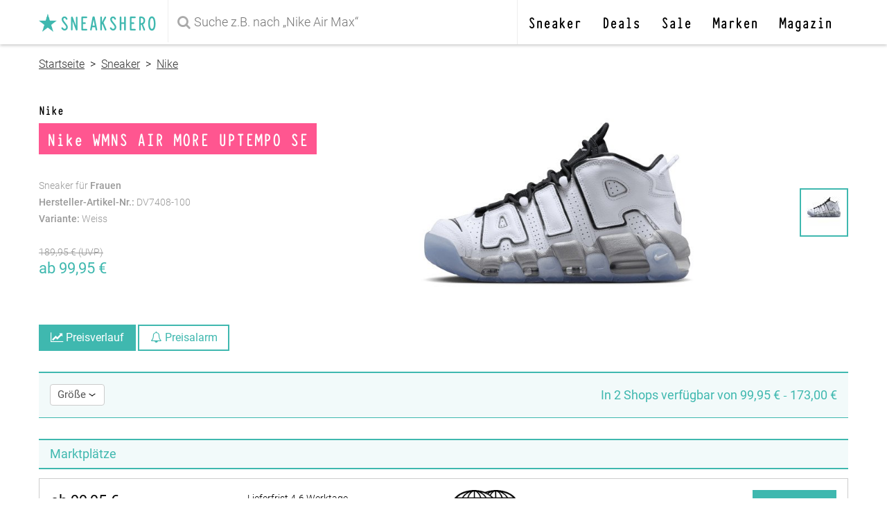

--- FILE ---
content_type: text/html; charset=UTF-8
request_url: https://www.sneakshero.com/nike-nike-wmns-air-more-uptempo-se-snks-dv7408-100.html
body_size: 16556
content:
<!doctype html>
<html lang="de">
<head>
    <meta charset="utf-8">
    <meta http-equiv="X-UA-Compatible" content="IE=edge">
    <meta name="viewport" content="width=device-width, initial-scale=1, maximum-scale=1"><!-- , user-scalable=no -->
    <meta name="csrf-token" content="kLiWAkZS2zaeLq8GpQCl0T3nrFs4hGUHJ2nHzvjZ">

    <link rel="dns-prefetch" href="//cdn.sneakshero.com">
    <link rel="dns-prefetch" href="//lytx.sneakshero.com">
    <link rel="dns-prefetch" href="//cdnjs.cloudflare.com">
    

    <title>Nike Nike WMNS AIR MORE UPTEMPO SE / Weiss / DV7408-100 | sneakshero</title>
    <meta name="description" content="Nike WMNS AIR MORE UPTEMPO SE von Nike in Weiss ✓ schon ab 99,95 € ✓ In Deiner Größe finden und günstig kaufen ★ Preisvergleich auf sneakshero.com"/>

    <link rel="preload" href="https://cdn.sneakshero.com/fonts/roboto-v19-latin-regular.woff2" as="font" type="font/woff2" crossorigin />
    <link rel="preload" href="https://cdn.sneakshero.com/fonts/roboto-v19-latin-300.woff2" as="font" type="font/woff2" crossorigin />
    <link rel="preload" href="https://cdn.sneakshero.com/fonts/roboto-v19-latin-500.woff2" as="font" type="font/woff2" crossorigin />
    <link rel="preload" href="https://cdn.sneakshero.com/fonts/Typewriter_Condensed-Bold.ttf.woff" as="font" type="font/woff2" crossorigin />
    <link rel="preload" href="https://cdn.sneakshero.com/fonts/fontawesome-webfont.woff2?v=4.7.0" as="font" type="font/woff2" crossorigin />
    
    <link rel="preload" href="https://cdn.sneakshero.com/css/sneakshero.css?id=da56fb3d5017c45abbf107ff9992db5a" as="style" />
    
    <meta name="robots" content="index, follow" />
    <link rel="canonical" href="https://www.sneakshero.com/nike-nike-wmns-air-more-uptempo-se-snks-dv7408-100.html">
    <style>.slides,.slides>li{margin:0;padding:0;list-style:none}html{-webkit-text-size-adjust:100%;line-height:1.15}body{margin:0}main{display:block}h1{font-size:2em;margin:.67em 0}a{background-color:transparent}strong{font-weight:bolder}img{border-style:none}button,input{font-family:inherit;font-size:100%;line-height:1.15;margin:0}button,input{overflow:visible}button{text-transform:none}[type=submit],button{-webkit-appearance:button}[type=submit]::-moz-focus-inner,button::-moz-focus-inner{border-style:none;padding:0}[type=submit]:-moz-focusring,button:-moz-focusring{outline:ButtonText dotted 1px}[type=checkbox]{box-sizing:border-box;padding:0}html{font-family:sans-serif}.pure-g{align-content:flex-start;display:flex;flex-flow:row wrap;font-family:FreeSans,Arimo,Droid Sans,Helvetica,Arial,sans-serif;letter-spacing:-.31em;text-rendering:optimizespeed}.pure-g{word-spacing:-.43em}.pure-g [class*=pure-u]{font-family:sans-serif}.pure-u-1,.pure-u-1-12,.pure-u-1-2,.pure-u-1-3,.pure-u-1-5,.pure-u-11-12,.pure-u-2-3,.pure-u-20-24,.pure-u-3-5,.pure-u-4-24,.pure-u-5-5{display:inline-block;letter-spacing:normal;text-rendering:auto;vertical-align:top;word-spacing:normal}.pure-u-1-12{width:8.3333%}.pure-u-4-24{width:16.6667%}.pure-u-1-5{width:20%}.pure-u-1-3{width:33.3333%}.pure-u-1-2{width:50%}.pure-u-3-5{width:60%}.pure-u-2-3{width:66.6667%}.pure-u-20-24{width:83.3333%}.pure-u-11-12{width:91.6667%}.pure-u-1,.pure-u-5-5{width:100%}@media screen and (min-width:48em){.pure-u-md-1-2,.pure-u-md-15-24,.pure-u-md-2-5,.pure-u-md-3-5,.pure-u-md-9-24{display:inline-block;letter-spacing:normal;text-rendering:auto;vertical-align:top;word-spacing:normal}.pure-u-md-9-24{width:37.5%}.pure-u-md-2-5{width:40%}.pure-u-md-1-2{width:50%}.pure-u-md-3-5{width:60%}.pure-u-md-15-24{width:62.5%}}@media screen and (min-width:64em){.pure-u-lg-1-2,.pure-u-lg-4-5{display:inline-block;letter-spacing:normal;text-rendering:auto;vertical-align:top;word-spacing:normal}.pure-u-lg-1-2{width:50%}.pure-u-lg-4-5{width:80%}}@font-face{font-display:block;font-family:FontAwesome;font-style:normal;font-weight:400;src:url(https://cdn.sneakshero.com/fonts/fontawesome-webfont.eot?8b43027f47b20503057dfbbaa9401fef);src:url(https://cdn.sneakshero.com/fonts/fontawesome-webfont.eot?8b43027f47b20503057dfbbaa9401fef?#iefix&v=4.7.0) format("embedded-opentype"),url(https://cdn.sneakshero.com/fonts/fontawesome-webfont.woff2?20fd1704ea223900efa9fd4e869efb08) format("woff2"),url(https://cdn.sneakshero.com/fonts/fontawesome-webfont.woff?f691f37e57f04c152e2315ab7dbad881) format("woff"),url(https://cdn.sneakshero.com/fonts/fontawesome-webfont.ttf?1e59d2330b4c6deb84b340635ed36249) format("truetype"),url(https://cdn.sneakshero.com/fonts/fontawesome-webfont.svg?c1e38fd9e0e74ba58f7a2b77ef29fdd3#fontawesomeregular) format("svg")}.fa{-webkit-font-smoothing:antialiased;-moz-osx-font-smoothing:grayscale;display:inline-block;font:14px/1 FontAwesome;font-size:inherit;text-rendering:auto}.fa-2x{font-size:2em}.fa-4x{font-size:4em}.fa-search:before{content:"\f002"}.fa-check:before{content:"\f00c"}.fa-times:before{content:"\f00d"}.fa-book:before{content:"\f02d"}.fa-bell:before{content:"\f0f3"}.fa-bars:before{content:"\f0c9"}.fa-lightbulb-o:before{content:"\f0eb"}.fa-bell-o:before{content:"\f0a2"}.fa-newspaper-o:before{content:"\f1ea"}.fa-line-chart:before{content:"\f201"}@font-face{font-display:swap;font-family:Typewriter_Condensed-Bold;font-style:normal;font-weight:400;src:url(https://cdn.sneakshero.com/fonts/Typewriter_Condensed-Bold.ttf.woff) format("woff"),url(https://cdn.sneakshero.com/fonts/Typewriter_Condensed-Bold.ttf.svg#Typewriter_Condensed-Bold) format("svg"),url(https://cdn.sneakshero.com/fonts/Typewriter_Condensed-Bold.ttf.eot),url(https://cdn.sneakshero.com/fonts/Typewriter_Condensed-Bold.ttf.eot?#iefix) format("embedded-opentype")}@font-face{font-display:swap;font-family:Roboto;font-style:normal;font-weight:300;src:url(https://cdn.sneakshero.com/fonts/roboto-v19-latin-300.eot);src:local("Roboto Light"),local("Roboto-px;"),url(https://cdn.sneakshero.com/fonts/roboto-v19-latin-300.eot?#iefix) format("embedded-opentype"),url(https://cdn.sneakshero.com/fonts/roboto-v19-latin-300.woff2) format("woff2"),url(https://cdn.sneakshero.com/fonts/roboto-v19-latin-300.woff) format("woff"),url(https://cdn.sneakshero.com/fonts/roboto-v19-latin-300.ttf) format("truetype"),url(https://cdn.sneakshero.com/fonts/roboto-v19-latin-300.svg#Roboto) format("svg")}@font-face{font-display:swap;font-family:Roboto;font-style:normal;font-weight:400;src:url(https://cdn.sneakshero.com/fonts/roboto-v19-latin-regular.eot);src:local("Roboto"),local("Roboto-Regular"),url(https://cdn.sneakshero.com/fonts/roboto-v19-latin-regular.eot?#iefix) format("embedded-opentype"),url(https://cdn.sneakshero.com/fonts/roboto-v19-latin-regular.woff2) format("woff2"),url(https://cdn.sneakshero.com/fonts/roboto-v19-latin-regular.woff) format("woff"),url(https://cdn.sneakshero.com/fonts/roboto-v19-latin-regular.ttf) format("truetype"),url(https://cdn.sneakshero.com/fonts/roboto-v19-latin-regular.svg#Roboto) format("svg")}@font-face{font-display:swap;font-family:Roboto;font-style:normal;font-weight:500;src:url(https://cdn.sneakshero.com/fonts/roboto-v19-latin-500.eot);src:local("Roboto Medium"),local("Roboto-Medium"),url(https://cdn.sneakshero.com/fonts/roboto-v19-latin-500.eot?#iefix) format("embedded-opentype"),url(https://cdn.sneakshero.com/fonts/roboto-v19-latin-500.woff2) format("woff2"),url(https://cdn.sneakshero.com/fonts/roboto-v19-latin-500.woff) format("woff"),url(https://cdn.sneakshero.com/fonts/roboto-v19-latin-500.ttf) format("truetype"),url(https://cdn.sneakshero.com/fonts/roboto-v19-latin-500.svg#Roboto) format("svg")}*{box-sizing:border-box}:root{--banner-height:40px}.pure-g [class*=pure-u],button,html,input{font-family:Roboto,sans-serif;font-weight:300}body,main{min-height:101%}strong{font-weight:500}header{height:54px;position:relative;width:100%}header>div{background-color:#fff;position:fixed;width:100%;z-index:105}header .nav{display:block}button{background-color:#3fb8af;border:2px solid #3fb8af;color:#fff;font-size:16px;font-weight:400;padding:10px}button.alert{background-color:#ff3d7f;border:2px solid #ff3d7f}button.inactive{background-color:#eee;border:2px solid #eee;color:#666}.loader-right{position:relative}.loader-right>.loader{animation:1s linear infinite spin;box-sizing:content-box;color:inherit;display:inline-block;height:1em;left:auto;margin:-.5em;opacity:0;position:absolute;right:1.25em;top:55%;transform-box:fill-box;transform-origin:50% 50%;width:1em;z-index:-1}.loader-right>.loader:after{backface-visibility:hidden;border:.3em solid;border-left:.3em solid transparent;border-radius:50%;box-sizing:border-box;content:" ";display:block;height:2em;transform:translateZ(0) scale(.5);transform-origin:0 0;width:2em}@keyframes spin{0%{animation-timing-function:cubic-bezier(.5856,.0703,.4143,.9297);transform:rotate(0)}to{transform:rotate(1turn)}}.arrow-icon{border-radius:4px;display:inline-block;height:.65em;position:relative;width:.8em}body.product .arrow-icon{height:.35em}.left-bar{background-color:transparent;border-radius:1px;display:block;float:right;height:4px;left:0;position:absolute;top:0;transform:rotate(35deg);width:12px}body.product .left-bar,body.product .left-bar:after,body.product .right-bar,body.product .right-bar:after{height:1px;width:6px}body.product .right-bar{left:4px}.left-bar:after{background-color:#000;border-radius:6px 10px 10px 6px;content:"";z-index:-1}.left-bar:after,.right-bar{display:block;float:right;height:4px;width:12px}.right-bar{background-color:transparent;border-radius:1px;left:8px;position:absolute;top:0;transform:rotate(-35deg)}.right-bar:after{background-color:#000;border-radius:10px 6px 6px 10px;content:"";display:block;float:right;height:4px;width:12px;z-index:-1}.navbar{background-color:#fff;box-shadow:0 2px 4px rgba(0,0,0,.2)!important;height:53px}.navbar .container{margin:0 auto;max-width:1200px;position:relative}.navbar .container .logo img{display:inline-block;height:.8em;vertical-align:text-top;width:.8em}.navbar .search i{color:#aaa;left:143px;position:absolute;top:18px;z-index:2}.navbar .logo-wrapper{border-right:1px solid hsla(0,0%,89%,.6);display:inline-block;position:absolute;z-index:2}.navbar .search-input-wrapper{display:inline-block;width:100%}.navbar #search-input{border:none;line-height:28px;padding:12px 56px 12px 165px;width:100%}.navbar .nav-wrapper{border-left:1px solid hsla(0,0%,89%,.6);position:absolute;right:0;top:0;z-index:2}.content{margin:auto auto 30px;max-width:1200px;padding:0 10px}.content>div{margin:0 6px}h1,h2{font-family:Typewriter_Condensed-Bold}header form{background-color:transparent;position:relative}header form input{border:none;color:#ccc;line-height:28px;padding:12px 12px 12px 165px}.navbar #search-input{color:#000}:focus{outline:0}.logo{color:#3fb8af;display:block;font-family:Typewriter_Condensed-Bold;font-size:20px;font-weight:500;margin:0;padding:13px;text-decoration:none;text-transform:uppercase;white-space:nowrap}.logo img{color:#3fb8af;height:2.2em;margin:6px -6px 0 0;width:2.2em}ul.nav{display:none;float:right;list-style:none;margin:0 24px 0 0;padding-left:0}ul.nav li{float:left;position:relative}ul.nav li>a{color:#000;display:inline-block;font-family:Typewriter_Condensed-Bold;font-size:21px!important;font-weight:100;margin:0 15px;margin:0!important;padding:0 15px;text-decoration:none}header div.nav a{color:#333;display:block;float:right;font-size:22px;margin:0;padding:14px}.nav li .dropdown-menu{background-color:#3fb8af;border-radius:6px;box-shadow:0 50px 100px rgba(50,50,93,.1),0 15px 35px rgba(50,50,93,.15),0 5px 15px rgba(0,0,0,.1);color:#fff;display:block;height:auto;left:0;left:-44px;opacity:0;padding:1rem;position:absolute;top:74px;transform:translateZ(0);white-space:nowrap;width:auto}.nav li .dropdown-menu:before{background:0 0;content:"";height:10px;left:0;position:absolute;top:-10px;width:100%;z-index:999}.nav li .dropdown-menu:after{background:#3fb8af;content:"";height:10px;left:40px;left:88px;position:absolute;top:-5px;transform:rotate(-45deg);width:10px;z-index:-1}.nav li .dropdown-menu.left{left:auto;right:0}.nav li .dropdown-menu.left:after{left:auto;right:40px}.nav li .dropdown-menu.center{left:-146px;left:-168px;right:auto}.nav li .dropdown-menu.center:after{left:190px;left:208px;right:auto}.nav li .dropdown-menu a{border-radius:6px;color:#fff;display:block;font-weight:300;margin-bottom:6px;padding:8px 12px;text-decoration:none}.dropdown-menu .brands-container{margin-top:10px}.dropdown-menu .brands-container div a{height:100%;line-height:60px;margin:0;padding:0;width:100%}.dropdown-menu .brands-container>div:first-child,.dropdown-menu .brands-container>div:nth-child(3),.dropdown-menu .brands-container>div:nth-child(5){border-right:1px solid #ffffff33}.dropdown-menu .brands-container>div:first-child,.dropdown-menu .brands-container>div:nth-child(2),.dropdown-menu .brands-container>div:nth-child(3),.dropdown-menu .brands-container>div:nth-child(4){border-bottom:1px solid #ffffff33}.dropdown-menu .brands-container img{display:inline-block;filter:invert(100%);height:100%;-o-object-fit:contain;object-fit:contain;opacity:.7;padding:10px 20px;vertical-align:middle;width:100%}.dropdown-menu>div>div>strong{border-bottom:1px solid #ffffff33;display:block;font-weight:500;margin-bottom:10px;padding:12px}.dropdown-menu i{color:#ffffff99;font-size:30px;padding:2px 0}.dropdown-menu a.btn{border:1px solid #ffffff99;padding:4px 8px;text-align:center}.dropdown-menu .col-left{margin-right:40px;width:160px}.dropdown-menu .col-right{width:160px}.dropdown-menu .btn-container{margin-top:10px}.dropdown-menu .fa-lightbulb-o{padding-left:6px}.dropdown-menu .news .pure-u-20-24{padding-right:20px}#popupMenu{border-radius:4px;bottom:10px;display:initial;left:10px;opacity:0;position:fixed;right:10px;top:10px;transform:scale(.95);transform-origin:100% 0;-webkit-transform-origin:100% 0;will-change:transform,opacity;z-index:1003}#popupMenu i{color:#3fb8af;padding:10px 14px}#popupMenu ul{float:left;list-style:none}#popupMenu ul li{clear:both;width:100%}#popupMenu ul li a{display:block;font-size:32px;line-height:34px;padding:6px 15px}#popupMenu .mainNav{display:block}#popupMenu ul.nav{display:block;margin-right:0;width:100%}#popupMenu .secondaryNav{border-top:1px solid #f3f3f3;margin-top:12px;padding-top:6px}#popupMenu li.divider{border-top:1px solid #e9e9e9}#popupMenu .secondaryNav ul{float:left;margin-bottom:0;padding-left:0}#popupMenu .secondaryNav ul li{padding:0}#popupMenu .secondaryNav ul li a{color:#000;font-size:16px;line-height:32px;margin-left:15px;padding:6px 0;text-decoration:none}#popupMenu .dialog{border-radius:4px;overflow:hidden}#popupMenu .dialog .header{border:0;padding:0;text-align:right}#popupMenu .dialog .content{bottom:50px;top:52px}#popupMenu .dialog .content .pure-u-1{margin:0}footer .social-links span{display:none}.breadcrumb{background-color:#fff;display:none;padding-bottom:5px;padding-top:20px}.breadcrumb a{color:#333;text-decoration:underline}.product-title{margin:0;position:relative}.dialog ul.size-list{list-style:none;margin:0;padding:0}.dialog ul.size-list li{border:1px solid #ccc;display:inline-block;margin-top:6px}.dialog ul.size-list li span{color:#000;display:block;font-size:13px;font-weight:400;padding:6px;text-align:center;text-decoration:none;width:44px}.dialog ul.size-list li span input[type=checkbox]{display:none}.product h1{background-color:#ff3d7fdd;-webkit-box-decoration-break:clone;box-decoration-break:clone;color:#fff;display:inline;font-size:26px;font-weight:300;line-height:46px;margin:0 0 20px;padding:4px 12px}.product h2,.product h2 a{color:#000;font-family:Typewriter_Condensed-Bold;font-size:20px;font-weight:500;margin:20px 0 6px;text-decoration:none}.product-details,.product-price{color:#999;font-size:14px;line-height:24px}.product-container .product-price{display:none}.product-price .button-container{bottom:0;display:none;position:absolute}.product-price .button-container button{background-color:#3fb8af;border:2px solid #3fb8af;color:#fff;font-weight:400;padding:8px 15px}.product-price .button-container button.light,.sm-buttons button.light{background-color:#fff;color:#3fb8af}.sm-buttons{text-align:center}.sm-buttons button{font-size:14}.product-image-container{text-align:center;width:100%}.product-image{margin:auto;position:relative}.product-image ul.slides img{height:auto;margin:-50px 0 -30px;-webkit-mask:linear-gradient(0deg,transparent 12%,#000 0,#000 80%,transparent 0);mask:linear-gradient(0deg,transparent 12%,#000 0,#000 80%,transparent 0);max-width:300px;position:relative;z-index:-1}.product-image-nav{display:none;position:relative}.product-image-nav ul.thumbs{list-style:none;margin:0;padding:0;position:absolute;right:0;top:50%;transform:translateY(-50%)}.product-image-nav ul.thumbs li{border:2px solid transparent;display:block;height:70px;margin:5px 0;padding:2px;width:70px}.product .content{width:100%}.product .offer-price{color:#3fb8af;font-size:22px;font-weight:400}.product .listing-header{background-color:#fff;margin:0 auto 10px;position:sticky;top:22px;z-index:99}.product .listing-header a{color:#3fb8af}.product .listing-header>div{background-color:#3fb8af11;border-bottom:1px solid #3fb8af;border-top:2px solid #3fb8af;margin:0 auto;max-width:1168px;position:relative}.product .listing-header .title{color:#3fb8af;display:none;font-size:14px;font-weight:400;line-height:20px;padding:22px 16px;text-align:left}.product .listing-header .title-mobile{color:#3fb8af;font-size:16px;font-weight:400;padding:12px 0 0 16px}.product .listing-header .filter{padding:16px}.filter button{background-color:#fff;border:1px solid #ccc;border-radius:4px;color:#555;margin-right:6px;padding:6px 10px}.product .listing-header .filter input[type=checkbox]{display:none}.product .listing-header .filter .dialog-container{box-shadow:0 -4px 20px rgba(0,0,0,.2)!important}.product .listing{background-color:#fff;border:1px solid #ccc;color:#000;margin:3px 0;padding:10px 16px;text-decoration:none}.product .listing .shop-container{text-align:right}.product .listing .shop-logo img{height:auto;margin-top:6px;max-width:100px;width:100%}.product .listing .price a{color:#000;display:block;font-size:22px;font-weight:400;padding-top:10px;text-decoration:none}.product .listing .shipping a{color:#000;display:block;font-size:14px;text-decoration:none}.product .listing .last-updated a{color:#999;font-size:11px;text-decoration:none}.product .listing ul.size-list{list-style:none;margin:0;padding:0}.product .listing ul.size-list li{border:1px solid #ccc;display:inline-block;margin-top:6px}.product .listing ul.size-list li a{color:#000;display:block;font-size:14px;line-height:16px;padding:6px;text-decoration:none}.product .listing .sizes,.product .listing .stock-status{display:block;font-size:14px;padding-top:10px}.product .listing .stock-status a{color:#000;text-decoration:none}.product .listing .shipping{display:block;font-size:14px}.product .listing .shop-btn a.btn{background-color:#3fb8af;border:none;color:#fff;display:inline-block;margin-top:6px;padding:16px 14px;text-decoration:none}.dialog-container{bottom:0;left:0;margin:0;opacity:0;position:fixed;right:0;top:0;transform:translate3d(0,100%,0);transform-origin:0 0;z-index:1002}.dialog{background-color:#fff;border:1px solid #ccc;box-shadow:0 50px 100px rgba(50,50,93,.1),0 15px 35px rgba(50,50,93,.15),0 5px 15px rgba(0,0,0,.1);height:100%;position:relative;width:100%;z-index:1000}.dialog .header{border-bottom:1px solid #ccc;display:table;padding:13px 16px}.dialog .header a.cancel{color:#ff3d7f}.dialog .header a.cancel{display:inline-block;font-weight:400;padding:8px 0 5px;text-decoration:none}.dialog .header a.close{color:#333;display:inline-block}.dialog .header span{display:block;font-family:Typewriter_Condensed-Bold;font-size:24px;overflow:hidden;text-align:center;text-overflow:ellipsis;white-space:nowrap}.dialog .content{-webkit-overflow-scrolling:touch;bottom:78px;overflow-y:auto;padding:0 10px;position:absolute;top:60px}.dialog.no-footer .content{bottom:0}.dialog .content .pure-u-1{margin:16px 0}.dialog .footer-modal{border-top:1px solid #ccc;bottom:0;padding:16px;position:absolute}.dialog .footer-dialog{display:none}.dialog .footer-modal button{background-color:#3fb8af;border:2px solid #3fb8af;color:#fff;font-size:16px;font-weight:400;padding:10px;width:100%}.dialog .content{margin-bottom:0}.dialog .content #price-slider{margin:0 16px}#price-selector{margin-bottom:0}#price-selector button{background-color:#fff;border:none;border-bottom:1px solid #3fb8af;color:#3fb8af;font-size:13px;font-weight:400;margin-top:none;padding:2px 0}.dialog .content .eu-sizes{white-space:normal}#price-slider{margin:20px 10px 0}.dialog input{border:1px solid #bbb;font-size:15px;margin:10px 10px 30px;padding:5px;text-align:center;width:60px}#dialog-price-alert .dialog .content,#dialog-price-chart .dialog .content{color:#444;font-family:Roboto;font-size:15px;margin-bottom:16px;max-height:none}#dialog-price-alert .dialog .content a{color:#3fb8af;text-decoration:none}#dialog-price-alert .dialog .content .privacy-modal{margin:0}#dialog-price-alert .info-container{left:16px;margin-top:10px!important;opacity:0;position:fixed;right:16px;text-align:center;visibility:hidden;width:auto;z-index:2}#dialog-price-alert .info-container span{background-color:#ff3d7f;border-radius:18px;box-shadow:0 4px 6px -1px rgba(0,0,0,.1),0 2px 4px -1px rgba(0,0,0,.06);color:#fff;font-weight:600!important;margin-top:6px!important;padding:8px 16px}#dialog-price-alert .selected-sizes-info{display:none}#price-input-wrapper{position:relative}#price-input-wrapper:after{color:#3fb8af;content:"€";display:block;font-size:22px;font-weight:700;line-height:1;position:absolute;right:8px;top:12px}#price-input{font-size:22px;font-weight:700;padding-right:24px;text-align:center}#mail,#price-input{border:1px solid #ccc;color:#3fb8af;display:block;height:46px;margin:0;width:100%}#mail{font-size:16px;font-weight:400;text-align:left}.dialog .content .pure-u-1.price-intend{margin:10px 0}.price-intend i{border:2px solid #3fb8af;border-radius:50%;display:inline-block;height:24px;margin-right:6px;position:relative;width:24px}.price-intend i.selected:after{background-color:#3fb8af;border-radius:50%;content:"";display:inline-block;height:10px;left:5px;position:absolute;top:5px;width:10px}#dialog-price-alert .dialog .content h2{color:#333;font-family:Roboto;font-size:18px;font-weight:400}#dialog-price-alert .dialog .article-info{margin-bottom:0}#dialog-price-alert .dialog .first-block{border-top:1px solid #eee}#dialog-price-alert .close,#dialog-price-chart .close{display:inline-block}#dialog-price-chart button{font-size:13px;max-width:66px;padding:8px;width:32%}#dialog-price-chart button.alert{max-width:95%;width:100%}#dialog-price-chart button i{display:none}#overlay-price-alert span.error{color:#ff3d7f}#pricechart-wrapper{height:288px}#overlay-message{align-items:center;background:#aaa6;display:flex;height:100%;justify-content:center;opacity:0;position:absolute;top:0;width:100%;z-index:1001}#dialog-message{left:0;top:50%}#dialog-message .message{margin:10px 0;padding:0 20px}#dialog-message .success{color:#3fb8af;display:none;text-align:center}#dialog-message .success .fa-4x{font-size:2em}#dialog-message .error{color:#ff3d7f;display:none;text-align:center}.dialog-container .title{color:#000;font-size:26px;font-weight:500!important;line-height:28px;text-align:center}@media screen and (min-width:48em){header div.nav a{padding:20px 15px}.breadcrumb{display:block}.breadcrumb{font-size:inherit}.product-title{margin-top:40px}.product-details{display:block;margin-top:30px}.product-container{height:400px;position:relative}.product-price .button-container{display:block}.product-image{max-height:400px}.product-image ul.slides img{height:auto;margin:auto;-webkit-mask:none;mask:none;max-width:400px}.product .listing-header{margin-top:0;top:32px}.product .listing .shop-logo img{max-width:120px}.product .listing .shop-btn a.btn{padding:20px 24px}.product .listing .shop-logo{float:left;text-align:left;width:49%}.product .listing .shop-btn{float:right;width:50%}.product .listing .product-price{float:left;text-align:left;width:49%}.product .listing .product-shipping{float:right;width:50%}.navbar{height:64px}.dialog .content{max-height:calc(100vh - 190px)}header{height:67px}header form input{background-color:transparent;border:none;color:#ccc;font-size:18px;line-height:28px;padding:18px;padding-left:34px!important}header form i.fa-search{font-size:20px;top:22px!important}.navbar .logo-wrapper{border-right:1px solid hsla(0,0%,89%,.6);display:inline-block;position:absolute;z-index:2}.navbar .search-input-wrapper{display:inline-block;margin-left:206px;width:calc(100% - 255px)}.navbar .search i{color:#aaa;left:216px;position:absolute;top:18px;z-index:2}.navbar #search-input{color:#000;padding:18px 18px 18px 165px}.logo{font-size:32px;padding:11px 16px}.logo img{margin:9px -10px 0 0}.product .listing-header .filter button{font-size:15px}#popupMenu{left:auto}.sm-buttons{display:none}.product-container .product-price{display:block}.dialog-container{bottom:auto;display:inline-block;left:16px;max-width:532px;position:absolute;right:auto;top:82px;transform:scale(.98);z-index:100}#dialog-size{left:16px;width:318px}.dialog .footer-modal,.dialog .header{display:none}#popupMenu{bottom:auto}#popupMenu .dialog .header{display:table}#popupMenu .dialog .content{margin-bottom:60px;top:0}.dialog .footer-dialog{background-color:#f6f6f6;border-bottom-left-radius:4px;border-bottom-right-radius:4px;display:inline-block;padding:6px 16px}.dialog .footer-dialog a{border-radius:4px;color:#3fb8af;float:right;font-weight:400;padding:10px 0;text-decoration:none}.dialog .footer-dialog a.cancel{color:#ff3d7f;float:left}.dialog{border-radius:4px;display:inline-block}.dialog .content{bottom:0;display:inline-block;position:relative;top:0}#overlay-price-alert,#overlay-price-chart{align-items:center;-webkit-backdrop-filter:blur(4px);backdrop-filter:blur(4px);background-color:rgba(1,40,37,.6);display:flex;display:none;height:100%;justify-content:center;left:0;opacity:0;position:fixed;top:10000px;width:100%;z-index:1000}#dialog-price-alert,#dialog-price-chart{bottom:0;height:auto;left:0;max-height:99%;max-width:none;overflow-y:auto;position:relative;right:0;top:0;transform:scale(.98);transform-origin:center;width:600px;z-index:1001}#dialog-price-alert>.dialog>.header,#dialog-price-chart>.dialog>.header{display:block}#dialog-price-alert .dialog .header .title{font-size:24px;font-weight:400;overflow:hidden;text-align:left;text-overflow:ellipsis;white-space:nowrap}#dialog-price-alert .dialog .article-info{display:none}#dialog-price-alert .dialog .first-block{border-top:none}#dialog-price-alert .dialog .content .privacy-modal{display:none}#dialog-price-alert .dialog,#dialog-price-chart .dialog{max-height:auto;max-width:600px}#dialog-price-chart button{font-size:15px;max-width:90px}#pricechart-wrapper{height:380px}#dialog-message{left:auto;top:auto}#dialog-message .header{display:block}#dialog-message .message{margin:16px 0}#dialog-message .success{display:inline-block}#dialog-message .success .fa-4x{font-size:4em}}@media screen and (min-width:64em){main{margin-top:0}.navbar{box-shadow:0 2px 4px rgba(0,0,0,.2)!important}.navbar .container{box-shadow:none!important}header{height:64px}header ul.nav{display:block}header ul.nav li>a{line-height:64px}header div.nav{display:none}.navbar .logo-wrapper{border-right:1px solid hsla(0,0%,89%,.6);display:inline-block;position:absolute;z-index:2}.navbar .search-input-wrapper{display:inline-block;margin-left:206px;margin-right:440px;width:calc(100% - 646px)}.navbar .search i{color:#aaa;left:216px;position:absolute;top:18px;z-index:2}.navbar #search-input{padding:18px}.product h1{font-size:28px;line-height:50px}.product-image-nav{display:block}.product .listing-header .title{display:inline-block;font-size:18px;text-align:right}.product .listing-header .header{font-size:18px}.product .listing-header .title-mobile{display:none}.product .listing-header{margin-top:0;top:58px}.dialog-container{top:52px}}@media screen and (min-width:80em){ul.nav li>a{font-size:25px!important}.navbar .search-input-wrapper{display:inline-block;margin-left:206px;margin-right:490px;width:calc(100% - 696px)}.navbar .search i{color:#aaa;left:216px;position:absolute;top:18px;z-index:2}.navbar #search-input{padding:18px}.nav li .dropdown-menu{left:0}.nav li .dropdown-menu:after{left:40px}.nav li .dropdown-menu.center{left:-146px}.nav li .dropdown-menu.center:after{left:190px}}</style>
    <meta property="og:description" content="Nike WMNS AIR MORE UPTEMPO SE von Nike in Weiss ✓ schon ab 99,95 € ✓ In Deiner Größe finden und günstig kaufen ★ Preisvergleich auf sneakshero.com">
    <meta property="og:locale" content="de_DE">
    <meta property="og:site_name" content="sneakshero.com">
    <meta property="og:title" content="Nike Nike WMNS AIR MORE UPTEMPO SE schon ab 99,95 €">
    <meta property="og:type" content="product">
    <meta property="og:url" content="https://www.sneakshero.com/nike-nike-wmns-air-more-uptempo-se-snks-dv7408-100.html">
    <meta property="og:image" content="https://cdn.sneakshero.com/pi/l/524304-nike-nike-wmns-air-more-uptempo-se-dv7408-100.jpg?9b60196f">
    <meta property="og:image:width" content="1000" />
    <meta property="og:image:height" content="1000" />
    <meta property="og:availability" content="in stock" />
    <meta property="product:availability" content="in stock" />

    <meta property="product:color" content="Weiss" />
    <meta property="product:brand" content="Nike" />
    <meta property="product:price:amount" content="99,95" />
    <meta property="product:price:currency" content="EUR" />

    <meta property="twitter:card" content="summary_large_image" />
    <meta property="twitter:creator" content="@sneakshero" />
    <meta property="twitter:description" content="Nike WMNS AIR MORE UPTEMPO SE von Nike in Weiss ✓ schon ab 99,95 € ✓ In Deiner Größe finden und günstig kaufen ★ Preisvergleich auf sneakshero.com" />
    <meta property="twitter:image" content="https://cdn.sneakshero.com/pi/l/524304-nike-nike-wmns-air-more-uptempo-se-dv7408-100.jpg?9b60196f" />
    <meta property="twitter:site" content="@sneakshero" />
    <meta property="twitter:title" content="Nike Nike WMNS AIR MORE UPTEMPO SE" />
    <script>
    dataLayer = [{
        'id': '7yIbnA',
        'mpn': 'DV7408-100',
        'brand': 'Nike',
        'article_name': 'Nike WMNS AIR MORE UPTEMPO SE',
                'color': 'Weiss',
    }];
    </script>

    <link rel="icon" href="https://cdn.sneakshero.com/favicon.ico?id=b0e81832b6cf20e7c51d88fe3f285c9e" sizes="32x32">
    <link rel="icon" href="https://cdn.sneakshero.com/icon.svg?id=35470ad40d822104c16e3f3a23939d14" type="image/svg+xml">
    <link rel="apple-touch-icon" href="https://cdn.sneakshero.com/apple-touch-icon.png?id=1b515ebdfb2fbdbc10946345bf9df3c4">
    <link rel="manifest" href="https://cdn.sneakshero.com/manifest.webmanifest?id=87294238406357b672130c1b20371ebe">

    

    <script>
        var _paq = window._paq = window._paq || [];
        _paq.push(["disableCookies"]);
        _paq.push(['trackPageView']);
        _paq.push(['enableLinkTracking']);
        (function() {
            var u="//lytx.sneakshero.com/";
            _paq.push(['setTrackerUrl', u+'matomo.php']);
            _paq.push(['setSiteId', '1']);
            var d=document, g=d.createElement('script'), s=d.getElementsByTagName('script')[0];
            g.async=true; g.src=u+'matomo.js'; s.parentNode.insertBefore(g,s);
        })();
    </script>
    <noscript><p><img src="//lytx.sneakshero.com/matomo.php?idsite=3&amp;rec=1" style="border:0;" alt="" /></p></noscript>
</head>

<body  class="product" >
    <header>
        <div class="navbar">
            <div class="pure-g container">
                <div class="pure-u-1">

                    <div class="logo-wrapper">
                        <a href="/" class="logo">
                            <img alt="sneakshero" src="https://cdn.sneakshero.com/images/icon.png?id=79cc88297a2e35e55a42a3365f8745f1">&nbsp;sneakshero
                        </a>
                    </div>

                    <form action="/sneaker" class="search">
                        <style>.algolia-autocomplete{ width:100%; }</style>
                        <div class="search-input-wrapper">
                                                <i class="fa fa-search" aria-hidden="true"></i>
                            <input type="text" id="search-input" name="search" value="" placeholder="Suche z.B. nach „Nike Air Max“" aria-label="Suche z.B. nach „Nike Air Max“">
                            <!--z.B. nach „Nike Air Max“-->
                                            </div>
                    </form>

                    <div class="nav-wrapper">
                        <ul class="nav">
                            <li class="">
                                <a href="https://www.sneakshero.com/sneaker">
                                    Sneaker
                                </a>
                            
                                <div class="dropdown-menu pure-g">
                                    <div class="pure-u-1-2">
                                        <div class="col-left">
                                            <strong>Geschlecht</strong>
                                            <a href="https://www.sneakshero.com/sneaker/damen">Damen</a>
                                            <a href="https://www.sneakshero.com/sneaker/herren">Herren</a>
                                            <a href="https://www.sneakshero.com/sneaker/kinder">Kinder</a>
                                            <a href="https://www.sneakshero.com/sneaker">Alle anzeigen</a>
                                        </div>
                                    </div>
                                    <div class="pure-u-1-2">
                                        <div class="col-right">
                                            <strong>Beliebte&nbsp;Marken</strong>
                                            <div class="pure-g brands-container">
                                                <div class="pure-u-1-2">
                                                    <a href="https://www.sneakshero.com/adidas-originals">
                                                        <img alt="adidas Originals" src="https://cdn.sneakshero.com/logos/brands/adidas.svg?id=ef1e4ee77e3364f0559229f76e91c3f8" loading=lazy />
                                                    </a>
                                                </div>
                                                <div class="pure-u-1-2">
                                                    <a href="https://www.sneakshero.com/nike">
                                                        <img alt="Nike" src="https://cdn.sneakshero.com/logos/brands/nike.svg?id=b9d5484073c3bb5f453bdfa772211b8e" loading=lazy />
                                                    </a>
                                                </div>
                                                <div class="pure-u-1-2">
                                                    <a href="https://www.sneakshero.com/puma">
                                                        <img alt="Puma" src="https://cdn.sneakshero.com/logos/brands/puma.svg?id=a1404e6c9073bb28fef4a29dde9482a8" loading=lazy />
                                                    </a>
                                                </div>
                                                <div class="pure-u-1-2">
                                                    <a href="https://www.sneakshero.com/new-balance">
                                                        <img alt="New Balance" src="https://cdn.sneakshero.com/logos/brands/newbalance.svg?id=d0e1c2c9f4ff9c4105c22678c45c62c5" loading=lazy />
                                                    </a>
                                                </div>
                                                <div class="pure-u-1-2">
                                                    <a href="https://www.sneakshero.com/converse">
                                                        <img alt="Converse" src="https://cdn.sneakshero.com/logos/brands/converse.svg?id=56e5e5aa2ad377fc0c7887ca2946a851" loading=lazy />
                                                    </a>
                                                </div>
                                                <div class="pure-u-1-2">
                                                    <a href="https://www.sneakshero.com/vans">
                                                        <img alt="Vans" src="https://cdn.sneakshero.com/logos/brands/vans.svg?id=4762f15d4b36e5e53b28b26fc158325e" loading=lazy />
                                                    </a>
                                                </div>
                                            </div>
                                        </div>
                                    </div>
                                </div>
                            
                            </li>

                            <li class="">
                                <a href="https://www.sneakshero.com/deals">
                                    Deals
                                </a>
                            </li>

                            <li class="">
                                <a href="https://www.sneakshero.com/sneaker-sale">
                                    Sale
                                </a>
                            </li>

                            <li class="">
                                <a href="https://www.sneakshero.com/brands">
                                    Marken
                                </a>
                                <div class="dropdown-menu center">
                                    <div class="pure-g">
                                        <div>
                                            <div class="pure-u-1-2">
                                                <div class="col-right">
                                                    <a href="https://www.sneakshero.com/adidas-originals">adidas Originals</a>
                                                    <a href="https://www.sneakshero.com/converse">Converse</a>
                                                    <a href="https://www.sneakshero.com/filling-pieces">Filling Pieces</a>
                                                    <a href="https://www.sneakshero.com/new-balance">New Balance</a>
                                                    <a href="https://www.sneakshero.com/nike">Nike</a>
                                                </div>
                                            </div>
                                            <div class="pure-u-1-2">
                                                <div class="col-right">
                                                    <a href="https://www.sneakshero.com/nike-jordan">Nike Jordan</a>
                                                    <a href="https://www.sneakshero.com/puma">Puma</a>
                                                    <a href="https://www.sneakshero.com/reebok">Reebok</a>
                                                    <a href="https://www.sneakshero.com/vans">Vans</a>
                                                    <a href="https://www.sneakshero.com/veja">Veja</a>
                                                </div>
                                            </div>
                                        </div>
                                        <div class="pure-u-1 btn-container">
                                            <a href="https://www.sneakshero.com/brands" class="btn">Alle Marken anzeigen</a>
                                        </div>
                                    </div>
                                </div>
                            </li>

                            

                        
                            <li class="">
                                <a href="https://www.sneakshero.com/magazin">
                                    Magazin
                                </a>
                                <div class="dropdown-menu pure-g left">
                                    <div class="news">
                                        <div class="pure-u-1">
                                            <a href="https://www.sneakshero.com/magazin/news" class="pure-g">
                                                <span class="pure-u-4-24">
                                                    <i class="fa fa-newspaper-o" aria-hidden="true"></i>
                                                </span>
                                                <span class="pure-u-20-24">
                                                    <strong>News</strong>
                                                    <br>
                                                    Aktuelle Nachrichten und Releases
                                                </span>
                                            </a>

                                            <a href="https://www.sneakshero.com/magazin/ratgeber" class="pure-g">
                                                <span class="pure-u-4-24">
                                                    <i class="fa fa-lightbulb-o" aria-hidden="true"></i>
                                                </span>
                                                <span class="pure-u-20-24">
                                                    <strong>Ratgeber</strong>
                                                    <br>
                                                    Anleitungen, Tipps und Tricks
                                                </span>
                                            </a>

                                            <a href="https://www.sneakshero.com/magazin/glossar" class="pure-g">
                                                <span class="pure-u-4-24">
                                                    <i class="fa fa-book" aria-hidden="true"></i>
                                                </span>
                                                <span class="pure-u-20-24">
                                                    <strong>Lexikon</strong>
                                                    <br>
                                                    Die wichtigsten Sneaker-Begriffe
                                                </span>
                                            </a>
                                        </div>
                                    </div>
                                </div>
                            </li>

                        

                        </ul>
                        <div class="nav">
                            <a href="#" class="nav" aria-label="Navigation">
                                <i class="fa fa-bars" aria-hidden="true"></i>
                            </a>
                        </div>
                    </div>

                </div>
            </div>
        </div>
    </header>

    <main>
        
        <div class="content">
            <div class="pure-g">
                <div class="pure-u-1 breadcrumb">
                    <a href="https://www.sneakshero.com">Startseite</a>
                    
                    &nbsp;&gt;&nbsp;
                    <a href="https://www.sneakshero.com/sneaker">Sneaker</a>
                    
                    &nbsp;&gt;&nbsp;
                    <a href="https://www.sneakshero.com/nike">Nike</a>
                                    </div>
                <div class="pure-u-1 pure-u-md-2-5 product-container">

                    <div class="product-title">
                        <h2><a href="https://www.sneakshero.com/nike">Nike</a></h2>
                        <div>
                            <h1>Nike WMNS AIR MORE UPTEMPO SE</h1>
                        </div>
                    </div>

                    <div class="product-details">
                        <div>
                            Sneaker für <strong>Frauen</strong><br>
                            <strong>Hersteller-Artikel-Nr.:</strong> DV7408-100<br>
                            <strong>Variante:</strong> <span>Weiss</span><br>
                        
                        
                        </div>
                    </div>

                    <div class="product-price">
                                                                        <br>
                            <span class="old-price">189,95&nbsp;&euro;&nbsp;(UVP)</span>
                                                    <br>
                            <span class="offer-price">ab 99,95&nbsp;&euro;</span>
                    
                            

                                            <div class="button-container">
                                                                        <button class="btn-price-chart">
                                <i class="fa fa-line-chart" aria-hidden="true" style="width:18px;height:16px;"></i> Preisverlauf
                            </button>
                            <button class="light btn-price-alert">
                                <i class="fa fa-bell-o" aria-hidden="true" style="width:18px;height:16px;"></i>
                                Preisalarm
                            </button>
                                                </div>
                    </div>
                </div>

                <div class="pure-u-1 pure-u-md-3-5">
                    <div class="pure-g product-image-container" style="position: relative;">
                        <div class="pure-u-5-5 pure-u-lg-4-5 product-image">
                            <ul class="slides">
                                <li>
                                    <img alt="Nike Nike WMNS AIR MORE UPTEMPO SE (DV7408-100) [1]" src="https://cdn.sneakshero.com/pi/m/524304-nike-nike-wmns-air-more-uptempo-se-dv7408-100.jpg?9b60196f" width="500" height="500" />
                                </li>
                                                            </ul>
                        </div>
                        <div class="pure-u-1-5 product-image-nav">
                            <!--<div class="custom-controls-container"></div>-->
                            <ul class="thumbs">
                                <li>
                                    <img alt="Thumbnail of Nike Nike WMNS AIR MORE UPTEMPO SE (DV7408-100) [1]"  src="https://cdn.sneakshero.com/pi/xs/524304-nike-nike-wmns-air-more-uptempo-se-dv7408-100.jpg?9b60196f" width="50" height="50" />
                                </li>
                                                            </ul>
                        </div>
                        
                    </div>
                </div>

                            <div class="pure-u-1 sm-buttons">
                                 <div class="button-container">
                                             <button class="btn-price-chart">
                            <i class="fa fa-line-chart" aria-hidden="true" style="width:18px;height:16px;"></i> Preisverlauf
                        </button>
                        <button class="light btn-price-alert">
                            <i class="fa fa-bell-o" aria-hidden="true" style="width:18px;height:16px;"></i>
                            Preisalarm
                        </button>
                                        </div>
                </div>
            </div>
        </div>

        <div id="overlay-price-alert">
            <div id="dialog-price-alert" class="dialog-container">
                <div class="dialog pure-g">
                    <div class="pure-u-1 header">
                        <div class="pure-g">
                            <div class="pure-u-11-12">
                                <span class="title">Benachrichtigung</span>
                            </div>
                            <div class="pure-u-1-12" style="text-align: right;">
                                <a href="#" class="close" aria-label="Schließen">
                                    <i class="fa fa-times fa-2x" aria-hidden="true"></i>
                                </a>
                            </div>
                        </div>
                    </div>
                    <div class="pure-u-1 content">
                        <div class="pure-g">
                            

                            <div class="pure-u-1 info-container">
                                <span>
                                    Größe zum Wunschpreis verfügbar
                                </span>
                            </div>

                            <div class="pure-u-1 article-info">
                                <span>
                                    für <strong>Nike WMNS AIR MORE UPTEMPO SE</strong> in Weiss
                                </span>
                            </div>

                            <div class="pure-u-1 first-block">
                                <h2>1. Dein Wunschpreis</h2>
                                Lege fest wieviel Du höchstens bezahlen möchtest.
                            </div>
                            <div class="pure-u-1 price-intend">
                                <span>
                                    <i class="selected"></i>
                                    <span style="vertical-align: super; margin-right: 16px;">
                                        beliebiger Preis, nur Größe suchen
                                    </span>
                                </span>
                                <br>
                                <span class="set-price">
                                    <i></i>
                                    <span style="vertical-align: super;">
                                        Maximalpreis festlegen
                                    </span>
                                </span>
                            </div>

                            <div class="pure-u-1" id="price-selector" style="display:none;">
                                <div class="pure-g">
                                    <div class="pure-u-1-3" id="price-input-wrapper">
                                        <input
                                            id="price-input"
                                            type="text"
                                            value="188"
                                            name="price-max"/>
                                    </div>
                                    <div class="pure-u-2-3" id="price-slider-wrapper">
                                        <div
                                            id="price-slider"
                                            data-min="1"
                                            data-max="188"
                                            style="margin-top: 14px;margin-left:26px;"
                                            >
                                        </div>
                                    </div>
                                    <div class="pure-u-1" style="text-align: center;">
                                        <button>
                                            (Beliebiger Preis, nur nach Größe suchen)
                                        </button>
                                    </div>
                                </div>
                            </div>


                            <div class="pure-u-1" style="border-top: 1px solid #eee;">
                                <h2 id="select-sizes-title">2. Deine Größe</h2>
                                Wähle die Größen aus, bei denen wir Dich benachrichtigen sollen.
                            </div>

                            <div class="pure-u-1" style="position: relative; margin: 8px 0;">
                                
                                <span class="selected-sizes-info">
                                    <span class="error">Bitte wähle Deine gesuchte Größe aus.</span>
                                </span>
                                <div class="eu-sizes">
                                    <ul class="size-list">
                                                                                <li>
                                            <span data-val="34 &frac12;" data-id="83" class="inactivea">
                                                <input name="size[]" type="checkbox" value="83">
                                                34 &frac12;
                                            </span>
                                        </li>
                                                                                <li>
                                            <span data-val="35" data-id="85" class="inactivea">
                                                <input name="size[]" type="checkbox" value="85">
                                                35
                                            </span>
                                        </li>
                                                                                <li>
                                            <span data-val="35 &frac12;" data-id="87" class="inactivea">
                                                <input name="size[]" type="checkbox" value="87">
                                                35 &frac12;
                                            </span>
                                        </li>
                                                                                <li>
                                            <span data-val="36" data-id="89" class="inactivea">
                                                <input name="size[]" type="checkbox" value="89">
                                                36
                                            </span>
                                        </li>
                                                                                <li>
                                            <span data-val="36 &frac12;" data-id="91" class="inactivea">
                                                <input name="size[]" type="checkbox" value="91">
                                                36 &frac12;
                                            </span>
                                        </li>
                                                                                <li>
                                            <span data-val="37 &frac12;" data-id="95" class="inactivea">
                                                <input name="size[]" type="checkbox" value="95">
                                                37 &frac12;
                                            </span>
                                        </li>
                                                                                <li>
                                            <span data-val="38" data-id="97" class="inactivea">
                                                <input name="size[]" type="checkbox" value="97">
                                                38
                                            </span>
                                        </li>
                                                                                <li>
                                            <span data-val="38 &frac12;" data-id="99" class="inactivea">
                                                <input name="size[]" type="checkbox" value="99">
                                                38 &frac12;
                                            </span>
                                        </li>
                                                                                <li>
                                            <span data-val="39" data-id="101" class="inactivea">
                                                <input name="size[]" type="checkbox" value="101">
                                                39
                                            </span>
                                        </li>
                                                                                <li>
                                            <span data-val="40" data-id="105" class="inactivea">
                                                <input name="size[]" type="checkbox" value="105">
                                                40
                                            </span>
                                        </li>
                                                                                <li>
                                            <span data-val="40 &frac12;" data-id="107" class="inactivea">
                                                <input name="size[]" type="checkbox" value="107">
                                                40 &frac12;
                                            </span>
                                        </li>
                                                                                <li>
                                            <span data-val="41" data-id="109" class="inactivea">
                                                <input name="size[]" type="checkbox" value="109">
                                                41
                                            </span>
                                        </li>
                                                                                <li>
                                            <span data-val="42" data-id="113" class="inactivea">
                                                <input name="size[]" type="checkbox" value="113">
                                                42
                                            </span>
                                        </li>
                                                                                <li>
                                            <span data-val="42 &frac12;" data-id="115" class="inactivea">
                                                <input name="size[]" type="checkbox" value="115">
                                                42 &frac12;
                                            </span>
                                        </li>
                                                                                <li>
                                            <span data-val="43" data-id="117" class="inactivea">
                                                <input name="size[]" type="checkbox" value="117">
                                                43
                                            </span>
                                        </li>
                                                                                <li>
                                            <span data-val="44" data-id="121" class="inactivea">
                                                <input name="size[]" type="checkbox" value="121">
                                                44
                                            </span>
                                        </li>
                                                                                <li>
                                            <span data-val="44 &frac12;" data-id="123" class="inactivea">
                                                <input name="size[]" type="checkbox" value="123">
                                                44 &frac12;
                                            </span>
                                        </li>
                                                                                <li>
                                            <span data-val="45" data-id="125" class="inactivea">
                                                <input name="size[]" type="checkbox" value="125">
                                                45
                                            </span>
                                        </li>
                                                                                <li>
                                            <span data-val="45 &frac12;" data-id="127" class="inactivea">
                                                <input name="size[]" type="checkbox" value="127">
                                                45 &frac12;
                                            </span>
                                        </li>
                                                                                <li>
                                            <span data-val="46" data-id="129" class="inactivea">
                                                <input name="size[]" type="checkbox" value="129">
                                                46
                                            </span>
                                        </li>
                                                                                <li>
                                            <span data-val="47" data-id="133" class="inactivea">
                                                <input name="size[]" type="checkbox" value="133">
                                                47
                                            </span>
                                        </li>
                                                                                <li>
                                            <span data-val="47 &frac12;" data-id="135" class="inactivea">
                                                <input name="size[]" type="checkbox" value="135">
                                                47 &frac12;
                                            </span>
                                        </li>
                                                                                <li>
                                            <span data-val="48" data-id="137" class="inactivea">
                                                <input name="size[]" type="checkbox" value="137">
                                                48
                                            </span>
                                        </li>
                                                                                <li>
                                            <span data-val="48 &frac12;" data-id="139" class="inactivea">
                                                <input name="size[]" type="checkbox" value="139">
                                                48 &frac12;
                                            </span>
                                        </li>
                                                                                <li>
                                            <span data-val="49" data-id="141" class="inactivea">
                                                <input name="size[]" type="checkbox" value="141">
                                                49
                                            </span>
                                        </li>
                                                                                <li>
                                            <span data-val="50" data-id="145" class="inactivea">
                                                <input name="size[]" type="checkbox" value="145">
                                                50
                                            </span>
                                        </li>
                                                                                <li>
                                            <span data-val="50 &frac12;" data-id="147" class="inactivea">
                                                <input name="size[]" type="checkbox" value="147">
                                                50 &frac12;
                                            </span>
                                        </li>
                                                                                <li>
                                            <span data-val="51" data-id="149" class="inactivea">
                                                <input name="size[]" type="checkbox" value="149">
                                                51
                                            </span>
                                        </li>
                                                                                <li>
                                            <span data-val="51 &frac12;" data-id="151" class="inactivea">
                                                <input name="size[]" type="checkbox" value="151">
                                                51 &frac12;
                                            </span>
                                        </li>
                                                                                <li>
                                            <span data-val="52" data-id="153" class="inactivea">
                                                <input name="size[]" type="checkbox" value="153">
                                                52
                                            </span>
                                        </li>
                                                                                <li>
                                            <span data-val="52 &frac12;" data-id="155" class="inactivea">
                                                <input name="size[]" type="checkbox" value="155">
                                                52 &frac12;
                                            </span>
                                        </li>
                                                                                <li>
                                            <span data-val="53" data-id="157" class="inactivea">
                                                <input name="size[]" type="checkbox" value="157">
                                                53
                                            </span>
                                        </li>
                                                                                <li>
                                            <span data-val="54" data-id="161" class="inactivea">
                                                <input name="size[]" type="checkbox" value="161">
                                                54
                                            </span>
                                        </li>
                                                                                <li>
                                            <span data-val="54 &frac12;" data-id="163" class="inactivea">
                                                <input name="size[]" type="checkbox" value="163">
                                                54 &frac12;
                                            </span>
                                        </li>
                                                                                <li>
                                            <span data-val="55" data-id="165" class="inactivea">
                                                <input name="size[]" type="checkbox" value="165">
                                                55
                                            </span>
                                        </li>
                                                                                <li>
                                            <span data-val="55 &frac12;" data-id="167" class="inactivea">
                                                <input name="size[]" type="checkbox" value="167">
                                                55 &frac12;
                                            </span>
                                        </li>
                                                                                <li>
                                            <span data-val="56" data-id="169" class="inactivea">
                                                <input name="size[]" type="checkbox" value="169">
                                                56
                                            </span>
                                        </li>
                                                                            </ul>
                                </div>
                            </div>

                            <div class="pure-u-1" style="border-top: 1px solid #eee;">
                                <h2 style="">3. Deine E-Mail-Addresse</h2>
                                Wir melden uns, sobald Dein Wunschpreis in Deiner Größe gefunden wurde.<br><br>
                                <input id="mail" type="text" placeholder="E-Mail" aria-label="E-Mail">
                                <span id="mail-error" class="error"></span>
                            </div>

                            <div class="pure-u-1 privacy-modal">
                                <span style="font-size: 13px;display: inline-flex;align-items: center;line-height: normal;height: 100%;color:#777;">
                                    Es gilt unsere&nbsp;<a href="https://www.sneakshero.com/datenschutz.html" target="_blank">Datenschutzerklärung</a>.
                                </span>
                            </div>

                        </div>
                    </div>

                    <div class="pure-u-1 footer-dialog">
                        <div class="pure-g">
                            <div class="pure-u-1-2">
                                <span style="font-size: 13px;display: inline-flex;align-items: center;line-height: normal;height: 100%;color:#777;">
                                    Es gilt unsere&nbsp;<a href="https://www.sneakshero.com/datenschutz.html" target="_blank">Datenschutzerklärung</a>.
                                </span>
                            </div>
                            <div class="pure-u-1-2" style="text-align: right;">
                                <button class="ok loader-right btn-set-price-alarm">
                                    Benachrichtigung setzen
                                    <span class="loader"></span>
                                </button>
                            </div>
                        </div>
                    </div>

                    <div class="pure-u-1 footer-modal">
                        <button class="ok loader-right btn-set-price-alarm">
                            Benachrichtigung setzen
                            <span class="loader"></span>
                        </button>
                    </div>


                    <div id="overlay-message">
                        <div id="dialog-message" class="dialog-container">
                            <div class="dialog pure-g">
                                <div class="pure-u-1 header">
                                    <span></span>
                                </div>
                                <div class="pure-u-1 content">
                                    <div class="pure-g">
                                        <div class="pure-u-1 success">
                                            <i class="fa fa-check fa-4x" aria-hidden="true"></i>
                                        </div>
                                        <div class="pure-u-1 error">
                                            <i class="fa fa-times fa-4x" aria-hidden="true"></i>
                                        </div>
                                        <div class="pure-u-1 message"></div>
                                        <br><br>
                                    </div>
                                </div>
                                <div class="pure-u-1 footer-dialog" style="text-align: right;">
                                    <button class="ok btn-close-price-alarm">
                                        Schließen
                                    </button>
                                </div>
                                <div class="pure-u-1 footer-modal">
                                    <button class="ok btn-close-price-alarm">
                                        Schließen
                                    </button>
                                </div>
                            </div>
                        </div>
                    </div>


                    

                </div>


            </div>
        </div>

        <div id="overlay-price-chart" style="">
            <div id="dialog-price-chart" class="dialog-container" style="">
                <div class="dialog no-footer pure-g" style="">
                    <div class="pure-u-1 header" style="">
                        <div class="pure-g">
                            <div class="pure-u-11-12">
                                <span style="text-align: left;">Preisverlauf</span>
                            </div>
                            <div class="pure-u-1-12" style="text-align: right;">
                                <a href="#" class="close" aria-label="Schließen">
                                    <i class="fa fa-times fa-2x" aria-hidden="true"></i>
                                </a>
                            </div>
                        </div>
                    </div>
                    <div class="pure-u-1 content">
                        <div class="pure-g">
                            <div class="pure-u-1" style="margin-bottom: 0; font-size: 14px;">
                                <strong>Nike WMNS AIR MORE UPTEMPO SE</strong> gefunden am 20.11.2023 für 89,99&nbsp;€
                            </div>
                            <div class="pure-u-1">
                                <div id="pricechart-wrapper" data-label-today="heute">
                                    <canvas id="myChart"></canvas>
                                </div>
                            </div>
                            <div class="pure-u-2-3" style="margin: 16px 0 0;font-weight: 500;font-size: 14px;" id="period">
                                Zeitraum:
                                <br><br>
                                <button class="inactive" data-period="1M">
                                    1 Monat
                                </button>
                                <button data-period="3M">
                                    3 Monate
                                </button>
                                <button class="inactive" data-period="6M">
                                    6 Monate
                                </button>
                            </div>
                            <div class="pure-u-1-3" style="margin-top: 16px;text-align: right;font-weight: 500;font-size: 14px;">
                                Preis zu hoch?
                                <br><br>
                                <button class="alert" id="btn-set-price-alarm">
                                    <i class="fa fa-bell" aria-hidden="true"></i>
                                    &nbsp;Preisalarm setzen
                                </button>
                            </div>
                        </div>
                    </div>
                </div>
            </div>
        </div>

            <div>
            <div class="pure-g">
                <span id="list"></span>
                <div class="pure-u-1 listing-header">
                    <div class="pure-g">
                        <div class="pure-u-1 title-mobile">
                            In 2 Shops verfügbar &shy;ab&nbsp;99,95&nbsp;&euro;
                        </div>
                        <div class="pure-u-1 pure-u-md-15-24 pure-u-lg-1-2 filter">

                             <form id="filter" action="/search" method="post">
                                <input type="hidden" name="_token" value="kLiWAkZS2zaeLq8GpQCl0T3nrFs4hGUHJ2nHzvjZ">
                                <input type="hidden" name="mpn" value="DV7408-100">

                                <button id="btn-size" data-dialog-id="dialog-size" class="">
                                    Größe
                                    <span class="arrow-icon">
                                        <span class="left-bar"></span>
                                        <span class="right-bar"></span>
                                    </span>
                                </button>

                                <div id="dialog-size" class="dialog-container">
                                    <div class="dialog pure-g">
                                        <div class="pure-u-1 header">
                                            <div class="pure-g">
                                                <div class="pure-u-1-5">
                                                    <a href="#" class="cancel">
                                                        Löschen
                                                    </a>
                                                </div>
                                                <div class="pure-u-3-5">
                                                    <span>Größe</span>
                                                </div>
                                                <div class="pure-u-1-5" style="text-align: right;">
                                                    <a href="#" class="close" aria-label="Schließen">
                                                        <i class="fa fa-times fa-2x" aria-hidden="true"></i>
                                                    </a>
                                                </div>
                                            </div>
                                        </div>
                                        <div class="pure-u-1 content">
                                            <div class="pure-g">
                                                <div class="pure-u-1">
                                                        <div class="eu-sizes">
                                                            <ul class="size-list all">
                                                                                                                            <li>
                                                                
                                                                                                                                    <span>
                                                                        <input name="size[]" type="checkbox" value="35">
                                                                                                                                        35
                                                                    </span>
                                                                </li>
                                                                                                                            <li>
                                                                
                                                                                                                                    <span>
                                                                        <input name="size[]" type="checkbox" value="36">
                                                                                                                                        36
                                                                    </span>
                                                                </li>
                                                                                                                            <li>
                                                                
                                                                                                                                    <span>
                                                                        <input name="size[]" type="checkbox" value="37">
                                                                                                                                        37
                                                                    </span>
                                                                </li>
                                                                                                                            <li>
                                                                
                                                                                                                                    <span>
                                                                        <input name="size[]" type="checkbox" value="38">
                                                                                                                                        38
                                                                    </span>
                                                                </li>
                                                                                                                            <li>
                                                                
                                                                                                                                    <span>
                                                                        <input name="size[]" type="checkbox" value="39">
                                                                                                                                        39
                                                                    </span>
                                                                </li>
                                                                                                                            <li>
                                                                
                                                                                                                                    <span>
                                                                        <input name="size[]" type="checkbox" value="40">
                                                                                                                                        40
                                                                    </span>
                                                                </li>
                                                                                                                            <li>
                                                                
                                                                                                                                    <span>
                                                                        <input name="size[]" type="checkbox" value="41">
                                                                                                                                        41
                                                                    </span>
                                                                </li>
                                                                                                                            <li>
                                                                
                                                                                                                                    <span>
                                                                        <input name="size[]" type="checkbox" value="43">
                                                                                                                                        43
                                                                    </span>
                                                                </li>
                                                                                                                            <li>
                                                                
                                                                                                                                    <span>
                                                                        <input name="size[]" type="checkbox" value="44">
                                                                                                                                        44
                                                                    </span>
                                                                </li>
                                                                                                                            <li>
                                                                
                                                                                                                                    <span>
                                                                        <input name="size[]" type="checkbox" value="45">
                                                                                                                                        45
                                                                    </span>
                                                                </li>
                                                                                                                        </ul>
                                                            
                                                        </div>
                                                        
                                                </div>
                                            </div>
                                                                                    <div class="pure-u-1">
                                                <button id="btn-size-na-alert" style="width: 100%;">Deine Größe ist nicht verfügbar?</button>
                                            </div>
                                                                                </div>

                                        <div class="pure-u-1 footer-dialog">
                                            <a href="#" class="cancel">Löschen</a>
                                            <a href="#" class="ok">Übernehmen</a>
                                        </div>

                                        <div class="pure-u-1 footer-modal">
                                            <button class="ok">
                                                Übernehmen
                                            </button>
                                        </div>
                                    </div>
                                </div>
                                
                                

                                <noscript>
                                    <input type="submit" value="Go">
                                </noscript>
                            </form>
                        </div>
                        <div class="pure-u-1 pure-u-md-9-24 pure-u-lg-1-2 title">
                            In 2 Shops verfügbar &shy;von&nbsp;99,95&nbsp;&euro;&nbsp;&dash;&nbsp;173,00&nbsp;&euro;
                        </div>
                    </div>
                </div>

                <div class="pure-g content">

                
                
                    
                    
                    
                    
                                    <div class="pure-u-1">
                        <div class="pure-g listing sub-header">
                            <div class="pure-u-1 title">
                                Marktpl&auml;tze
                            </div>
                        </div>
                    </div>

                                            <div class="pure-u-1">
                        <div class="pure-g listing" data-partner="KicksCrew" data-brand="Nike" data-article="DV7408-100" data-price="99.95">
                            <div class="pure-u-1-2 pure-u-md-1-2">
                                <div class="product-price">
                                    <span class="price">
                                        <a href="https://www.sneakshero.com/rd/1479753?type=price&amp;pos=1" target="_blank" rel="nofollow">
                                                                                        ab
                                                                                        99,95 &euro;
                                        </a>
                                    </span>
                                    <span class="shipping">
                                        <a href="https://www.sneakshero.com/rd/1479753?type=shipping&amp;pos=1" target="_blank" rel="nofollow">
                                                                                    Versand ab 45,00 &euro;
                                                                                </a>
                                    </span>
                                </div>
                                <div class="product-shipping">
                                    <span class="stock-status">
                                        <a href="https://www.sneakshero.com/rd/1479753?type=delivery&amp;pos=1" target="_blank" rel="nofollow">
                                            Lieferfrist 4-6 Werktage
                                        </a>
                                    </span>
                                    <span class="last-updated">
                                        <a href="https://www.sneakshero.com/rd/1479753?type=updated&amp;pos=1" target="_blank" rel="nofollow">
                                            
                                            Aktualisiert vor 1 Stunde
                                        </a>
                                    </span>
                                </div>
                            </div>

                            <div class="pure-u-1-2 pure-u-md-1-2 shop-container">
                                <div class="shop-btn">
                                    <a href="https://www.sneakshero.com/rd/1479753?type=button&amp;pos=1" title="KicksCrew" class="btn" target="_blank" rel="nofollow">
                                        Zum Shop
                                    </a>
                                </div>
                                <div class="shop-logo">
                                    <a href="https://www.sneakshero.com/rd/1479753?type=logo&amp;pos=1" target="_blank" rel="nofollow">
                                        <img alt="KicksCrew" title="KicksCrew" src="https://cdn.sneakshero.com/logos/shops/kickscrew.png?id=edc51b73fc36855ef1b91bd8a8442b71" width="120" height="60" loading=lazy>
                                    </a>
                                    
                                </div>
                            </div>

                            <div class="pure-u-1">
                                <span class="sizes" style="display: none">
                                    In vielen Größen verfügbar
                                </span>
                                <ul class="size-list">
                                                                    <li>
                                                                            <a href="https://www.sneakshero.com/rd/1479753?type=size&amp;pos=1" target="_blank" rel="nofollow">35 &frac12;</a>
                                                                        </li>
                                                                    <li>
                                                                            <a href="https://www.sneakshero.com/rd/1479753?type=size&amp;pos=1" target="_blank" rel="nofollow">36</a>
                                                                        </li>
                                                                    <li>
                                                                            <a href="https://www.sneakshero.com/rd/1479753?type=size&amp;pos=1" target="_blank" rel="nofollow">36 &frac12;</a>
                                                                        </li>
                                                                    <li>
                                                                            <a href="https://www.sneakshero.com/rd/1479753?type=size&amp;pos=1" target="_blank" rel="nofollow">37 &frac12;</a>
                                                                        </li>
                                                                    <li>
                                                                            <a href="https://www.sneakshero.com/rd/1479753?type=size&amp;pos=1" target="_blank" rel="nofollow">38</a>
                                                                        </li>
                                                                    <li>
                                                                            <a href="https://www.sneakshero.com/rd/1479753?type=size&amp;pos=1" target="_blank" rel="nofollow">38 &frac12;</a>
                                                                        </li>
                                                                    <li>
                                                                            <a href="https://www.sneakshero.com/rd/1479753?type=size&amp;pos=1" target="_blank" rel="nofollow">39</a>
                                                                        </li>
                                                                    <li>
                                                                            <a href="https://www.sneakshero.com/rd/1479753?type=size&amp;pos=1" target="_blank" rel="nofollow">40</a>
                                                                        </li>
                                                                    <li>
                                                                            <a href="https://www.sneakshero.com/rd/1479753?type=size&amp;pos=1" target="_blank" rel="nofollow">40 &frac12;</a>
                                                                        </li>
                                                                    <li>
                                                                            <a href="https://www.sneakshero.com/rd/1479753?type=size&amp;pos=1" target="_blank" rel="nofollow">41</a>
                                                                        </li>
                                                                    <li>
                                                                            <a href="https://www.sneakshero.com/rd/1479753?type=size&amp;pos=1" target="_blank" rel="nofollow">43</a>
                                                                        </li>
                                                                    <li>
                                                                            <a href="https://www.sneakshero.com/rd/1479753?type=size&amp;pos=1" target="_blank" rel="nofollow">44</a>
                                                                        </li>
                                                                    <li>
                                                                            <a href="https://www.sneakshero.com/rd/1479753?type=size&amp;pos=1" target="_blank" rel="nofollow">44 &frac12;</a>
                                                                        </li>
                                                                    <li>
                                                                            <a href="https://www.sneakshero.com/rd/1479753?type=size&amp;pos=1" target="_blank" rel="nofollow">45</a>
                                                                        </li>
                                                                    <li>
                                                                            <a href="https://www.sneakshero.com/rd/1479753?type=size&amp;pos=1" target="_blank" rel="nofollow">45 &frac12;</a>
                                                                        </li>
                                                                </ul>
                            </div>
                        </div>
                    </div>                                            <div class="pure-u-1">
                        <div class="pure-g listing" data-partner="GOAT" data-brand="Nike" data-article="DV7408-100" data-price="173">
                            <div class="pure-u-1-2 pure-u-md-1-2">
                                <div class="product-price">
                                    <span class="price">
                                        <a href="https://www.sneakshero.com/rd/1826432?type=price&amp;pos=2" target="_blank" rel="nofollow">
                                                                                        ab
                                                                                        173,00 &euro;
                                        </a>
                                    </span>
                                    <span class="shipping">
                                        <a href="https://www.sneakshero.com/rd/1826432?type=shipping&amp;pos=2" target="_blank" rel="nofollow">
                                                                                    Versand ab 15,00 &euro;
                                                                                </a>
                                    </span>
                                </div>
                                <div class="product-shipping">
                                    <span class="stock-status">
                                        <a href="https://www.sneakshero.com/rd/1826432?type=delivery&amp;pos=2" target="_blank" rel="nofollow">
                                            Lieferfrist 7-14 Werktage
                                        </a>
                                    </span>
                                    <span class="last-updated">
                                        <a href="https://www.sneakshero.com/rd/1826432?type=updated&amp;pos=2" target="_blank" rel="nofollow">
                                            
                                            Aktualisiert vor 1 Stunde
                                        </a>
                                    </span>
                                </div>
                            </div>

                            <div class="pure-u-1-2 pure-u-md-1-2 shop-container">
                                <div class="shop-btn">
                                    <a href="https://www.sneakshero.com/rd/1826432?type=button&amp;pos=2" title="GOAT" class="btn" target="_blank" rel="nofollow">
                                        Zum Shop
                                    </a>
                                </div>
                                <div class="shop-logo">
                                    <a href="https://www.sneakshero.com/rd/1826432?type=logo&amp;pos=2" target="_blank" rel="nofollow">
                                        <img alt="GOAT" title="GOAT" src="https://cdn.sneakshero.com/logos/shops/goat.png?id=c22ca04e7532ba67e1cb455fa5a0de58" width="120" height="60" loading=lazy>
                                    </a>
                                    
                                </div>
                            </div>

                            <div class="pure-u-1">
                                <span class="sizes" style="display: none">
                                    In vielen Größen verfügbar
                                </span>
                                <ul class="size-list">
                                                                    <li>
                                                                            <a href="https://www.sneakshero.com/rd/1826432?type=size&amp;pos=2" target="_blank" rel="nofollow">36</a>
                                                                        </li>
                                                                </ul>
                            </div>
                        </div>
                    </div>                    
                    <div class="pure-u-1">
                        <div class="pure-g listing" data-partner="eBay" data-brand="Nike" data-article="DV7408-100" data-price="189.95">
                            <div class="pure-u-1-2 pure-u-md-1-2">
                                
                                <div class="product-price message">
                                    <span class="price">
                                        <a href="https://www.ebay.de/sch/i.html?_from=R40&amp;_trksid=p2380057.m570.l1313&amp;_nkw=Nike DV7408-100&amp;_sacat=0&amp;mkcid=1&amp;mkrid=707-53477-19255-0&amp;siteid=77&amp;campid=5338925422&amp;customid=&amp;toolid=10001&amp;mkevt=1" target="_blank" rel="nofollow">
                                            eBay Angebote
                                        </a>
                                    </span>
                                    <span class="shipping">
                                        <a href="https://www.ebay.de/sch/i.html?_from=R40&amp;_trksid=p2380057.m570.l1313&amp;_nkw=Nike DV7408-100&amp;_sacat=0&amp;mkcid=1&amp;mkrid=707-53477-19255-0&amp;siteid=77&amp;campid=5338925422&amp;customid=&amp;toolid=10001&amp;mkevt=1" target="_blank" rel="nofollow">
                                            Klicke um Preise und verfügbare Größen zu checken
                                        </a>
                                    </span>
                                </div>
                            </div>

                            <div class="pure-u-1-2 pure-u-md-1-2 shop-container">
                                <div class="shop-btn">
                                    <a href="https://www.ebay.de/sch/i.html?_from=R40&amp;_trksid=p2380057.m570.l1313&amp;_nkw=Nike DV7408-100&amp;_sacat=0&amp;mkcid=1&amp;mkrid=707-53477-19255-0&amp;siteid=77&amp;campid=5338925422&amp;customid=&amp;toolid=10001&amp;mkevt=1" title="eBay" class="btn" target="_blank" rel="nofollow">
                                        Zum Shop
                                    </a>
                                </div>
                                <div class="shop-logo">
                                    <a href="https://www.ebay.de/sch/i.html?_from=R40&amp;_trksid=p2380057.m570.l1313&amp;_nkw=Nike DV7408-100&amp;_sacat=0&amp;mkcid=1&amp;mkrid=707-53477-19255-0&amp;siteid=77&amp;campid=5338925422&amp;customid=&amp;toolid=10001&amp;mkevt=1" target="_blank" rel="nofollow">
                                        <img alt="eBay" title="eBay" src="https://cdn.sneakshero.com/logos/shops/ebay.png?id=dfb0b32d0f1254efc30b764640ef891a" width="120" height="60" loading=lazy>
                                    </a>
                                </div>
                            </div>

                            <div class="pure-u-1">
                                <small style="color: #999;">
                                    Kommt über diesen Link ein Einkauf zustande, werden wir mit einer Provision beteiligt. Für Dich entstehen dabei keine Mehrkosten.
                                </small>
                            </div>

                        </div>
                    </div>

                
                </div>
            </div>
        </div>
                <div class="notification">
            <div class="pure-g content">
                <div class="pure-u-1">
                    <div class="pure-g">
                    <div class="pure-u-1 pure-u-lg-2-3">
                        <strong>Deine Größe ist nicht verfügbar oder der Preis ist Dir aktuell zu hoch?</strong>
                        <br>
                        Wir informieren Dich gerne, wenn Deine Größe zu Deinem Wunschpreis verfügbar ist.
                    </div>
                    <div class="pure-u-1 pure-u-lg-1-3 btn-wrapper">
                        <button id="btn-set-alert" class="alert">Jetzt Benachrichtigung einrichten!</button>
                    </div>
                    </div>
                </div>
            </div>
        </div>
            
    <div class="content">
        <div class="pure-g">
            <div class="pure-u-1">
                <br>
                <h3>
                    <span>&Auml;hnliche Sneaker</span>
                </h3>
            </div>
            <div class="pure-u-1 slider article-slider carousel">
                
                <ul class="slides">
                                        
                    <li class="item">
                        <div>
                            <a href="https://www.sneakshero.com/nike-wmns-air-adjust-force-2023-snks-dv7409-001.html">
                                                                                            <div class="saleBadge high">
                                                                    <span>
                                        bis -74%
                                    </span>
                                </div>
                                                            <div class="image">
                                                                    <img alt="Nike Wmns Air Adjust Force 2023 (DV7409-001)"  src="//cdn.sneakshero.com/pi/s/1448878-nike-wmns-air-adjust-force-2023-dv7409-001.jpg?97e5d5ac" loading=lazy>
                                                                </div>
                                <div class="info">
                                    <h4>Wmns Air Adjust Force 2023</h4>
                                    <span class="brand">Nike</span>
                                    <span class="offerCount">2 Angebote</span>
                                    <span class="price">ab 44,95 €</span>
                                    <span class="button">Jetzt vergleichen</span>
                                                                     <span class="size">
                                                                                                                35 &frac12;
                                         <b>|</b>                                                                             36
                                         <b>|</b>                                                                             36 &frac12;
                                         <b>|</b>                                                                             37 &frac12;
                                         <b>|</b>                                                                             38
                                         <b>|</b>                                                                             38 &frac12;
                                         <b>|</b>                                                                             39
                                         <b>|</b>                                                                             40
                                         <b>|</b>                                                                             40 &frac12;
                                         <b>|</b>                                                                             41
                                         <b>|</b>                                                                             42
                                         <b>|</b>                                                                             43
                                         <b>|</b>                                                                             44
                                         <b>|</b>                                                                             44 &frac12;
                                         <b>|</b>                                                                             49
                                                                                                                </span>
                                                                </div>
                            </a>
                        </div>
                    
                    </li>
                                        
                    <li class="item">
                        <div>
                            <a href="https://www.sneakshero.com/nike-nike-wmns-air-adjust-force-2023-snks-dv7409-100.html">
                                                                                            <div class="saleBadge high">
                                                                    <span>
                                        bis -52%
                                    </span>
                                </div>
                                                            <div class="image">
                                                                    <img alt="Nike Nike WMNS AIR ADJUST FORCE 2023 (DV7409-100)"  src="//cdn.sneakshero.com/pi/s/1616254-nike-nike-wmns-air-adjust-force-2023-dv7409-100.jpg?0f49b0b4" loading=lazy>
                                                                </div>
                                <div class="info">
                                    <h4>Nike WMNS AIR ADJUST FORCE 2023</h4>
                                    <span class="brand">Nike</span>
                                    <span class="offerCount">2 Angebote</span>
                                    <span class="price">ab 80,95 €</span>
                                    <span class="button">Jetzt vergleichen</span>
                                                                     <span class="size">
                                                                                                                35 &frac12;
                                         <b>|</b>                                                                             36
                                         <b>|</b>                                                                             36 &frac12;
                                         <b>|</b>                                                                             37 &frac12;
                                         <b>|</b>                                                                             38
                                         <b>|</b>                                                                             38 &frac12;
                                         <b>|</b>                                                                             39
                                         <b>|</b>                                                                             40
                                         <b>|</b>                                                                             42 &frac12;
                                         <b>|</b>                                                                             44
                                         <b>|</b>                                                                             44 &frac12;
                                         <b>|</b>                                                                             47
                                                                                                                </span>
                                                                </div>
                            </a>
                        </div>
                    
                    </li>
                                        
                    <li class="item">
                        <div>
                            <a href="https://www.sneakshero.com/nike-nike-wmns-dunk-low-lx-blue-suede-snks-dv7411-400.html">
                                                                                            <div class="saleBadge high">
                                                                    <span>
                                        bis -60%
                                    </span>
                                </div>
                                                            <div class="image">
                                                                    <img alt="Nike Nike WMNS DUNK LOW LX &#039;Blue Suede&#039; (DV7411-400)"  src="//cdn.sneakshero.com/pi/s/1449332-nike-nike-wmns-dunk-low-lx-blue-suede-dv7411-400.jpg?d615fefb" loading=lazy>
                                                                </div>
                                <div class="info">
                                    <h4>Nike WMNS DUNK LOW LX &#039;Blue Suede&#039;</h4>
                                    <span class="brand">Nike</span>
                                    <span class="offerCount">3 Angebote</span>
                                    <span class="price">ab 48,49 €</span>
                                    <span class="button">Jetzt vergleichen</span>
                                                                     <span class="size">
                                                                                                                35 &frac12;
                                         <b>|</b>                                                                             36
                                         <b>|</b>                                                                             36 &frac12;
                                         <b>|</b>                                                                             37 &frac12;
                                         <b>|</b>                                                                             38
                                         <b>|</b>                                                                             38 &frac12;
                                         <b>|</b>                                                                             39
                                         <b>|</b>                                                                             40
                                         <b>|</b>                                                                             40 &frac12;
                                         <b>|</b>                                                                             41
                                         <b>|</b>                                                                             42
                                         <b>|</b>                                                                             42 &frac12;
                                         <b>|</b>                                                                             43
                                         <b>|</b>                                                                             44
                                         <b>|</b>                                                                             44 &frac12;
                                         <b>|</b>                                                                             45
                                         <b>|</b>                                                                             45 &frac12;
                                         <b>|</b>                                                                             46
                                         <b>|</b>                                                                             47
                                         <b>|</b>                                                                             47 &frac12;
                                         <b>|</b>                                                                             48 &frac12;
                                                                                                                </span>
                                                                </div>
                            </a>
                        </div>
                    
                    </li>
                                        
                    <li class="item">
                        <div>
                            <a href="https://www.sneakshero.com/nike-nike-wmns-dunk-low-prm-mf-snks-dv7415-200.html">
                                                            <div class="image">
                                                                    <img alt="Nike Nike WMNS DUNK LOW PRM MF (DV7415-200)"  src="//cdn.sneakshero.com/pi/s/1449400-nike-nike-wmns-dunk-low-prm-mf-dv7415-200.jpg?dd9c6095" loading=lazy>
                                                                </div>
                                <div class="info">
                                    <h4>Nike WMNS DUNK LOW PRM MF</h4>
                                    <span class="brand">Nike</span>
                                    <span class="offerCount">1 Angebote</span>
                                    <span class="price">ab 119,00 €</span>
                                    <span class="button">Jetzt vergleichen</span>
                                                                     <span class="size">
                                                                                                                41
                                                                                                                </span>
                                                                </div>
                            </a>
                        </div>
                    
                    </li>
                                        
                    <li class="item">
                        <div>
                            <a href="https://www.sneakshero.com/nike-nike-air-force-1-shadow-snks-dv7449-100.html">
                                                            <div class="image">
                                                                    <img alt="Nike Nike Air Force 1 Shadow (DV7449-100)"  src="//cdn.sneakshero.com/pi/s/497971-nike-nike-air-force-1-shadow-dv7449-100.jpg?c6934dde" loading=lazy>
                                                                </div>
                                <div class="info">
                                    <h4>Nike Air Force 1 Shadow</h4>
                                    <span class="brand">Nike</span>
                                    <span class="offerCount">2 Angebote</span>
                                    <span class="price">ab 104,95 €</span>
                                    <span class="button">Jetzt vergleichen</span>
                                                                     <span class="size">
                                                                                                                36
                                         <b>|</b>                                                                             36 &frac12;
                                         <b>|</b>                                                                             38
                                         <b>|</b>                                                                             38 &frac12;
                                         <b>|</b>                                                                             39
                                         <b>|</b>                                                                             41
                                         <b>|</b>                                                                             42
                                         <b>|</b>                                                                             42 &frac12;
                                         <b>|</b>                                                                             43
                                                                                                                </span>
                                                                </div>
                            </a>
                        </div>
                    
                    </li>
                                        
                    <li class="item">
                        <div>
                            <a href="https://www.sneakshero.com/nike-nike-air-force-1-shadow-snks-dv7449-101.html">
                                                            <div class="image">
                                                                    <img alt="Nike Nike Air Force 1 Shadow (DV7449-101)"  src="//cdn.sneakshero.com/pi/s/497865-nike-nike-air-force-1-shadow-dv7449-101.jpg?c6dd155a" loading=lazy>
                                                                </div>
                                <div class="info">
                                    <h4>Nike Air Force 1 Shadow</h4>
                                    <span class="brand">Nike</span>
                                    <span class="offerCount">1 Angebote</span>
                                    <span class="price">ab 1.339,00 €</span>
                                    <span class="button">Jetzt vergleichen</span>
                                                                     <span class="size">
                                                                                                                42 &frac12;
                                                                                                                </span>
                                                                </div>
                            </a>
                        </div>
                    
                    </li>
                                        
                    <li class="item">
                        <div>
                            <a href="https://www.sneakshero.com/nike-nike-air-force-1-sculpt-snks-dv7454-001.html">
                                                            <div class="image">
                                                                    <img alt="Nike Nike Air Force 1 Sculpt (DV7454-001)"  src="//cdn.sneakshero.com/pi/s/497981-nike-nike-air-force-1-sculpt-dv7454-001.jpg?08447eb4" loading=lazy>
                                                                </div>
                                <div class="info">
                                    <h4>Nike Air Force 1 Sculpt</h4>
                                    <span class="brand">Nike</span>
                                    <span class="offerCount">1 Angebote</span>
                                    <span class="price">ab 129,00 €</span>
                                    <span class="button">Jetzt vergleichen</span>
                                                                     <span class="size">
                                                                                                                41
                                                                                                                </span>
                                                                </div>
                            </a>
                        </div>
                    
                    </li>
                                        
                    <li class="item">
                        <div>
                            <a href="https://www.sneakshero.com/nike-nike-air-force-1-sculpt-snks-dv7454-100.html">
                                                            <div class="image">
                                                                    <img alt="Nike Nike Air Force 1 Sculpt (DV7454-100)"  src="//cdn.sneakshero.com/pi/s/497946-nike-nike-air-force-1-sculpt-dv7454-100.jpg?5af807c1" loading=lazy>
                                                                </div>
                                <div class="info">
                                    <h4>Nike Air Force 1 Sculpt</h4>
                                    <span class="brand">Nike</span>
                                    <span class="offerCount">1 Angebote</span>
                                    <span class="price">ab 192,00 €</span>
                                    <span class="button">Jetzt vergleichen</span>
                                                                     <span class="size">
                                                                                                                37 &frac12;
                                                                                                                </span>
                                                                </div>
                            </a>
                        </div>
                    
                    </li>
                                        
                    <li class="item">
                        <div>
                            <a href="https://www.sneakshero.com/nike-blazer-low-platform-canvas-snks-dv7475.html">
                                                                                            <div class="saleBadge mid">
                                                                    <span>
                                        bis -30%
                                    </span>
                                </div>
                                                            <div class="image">
                                                                    <img alt="Nike Blazer Low Platform Canvas (DV7475)" class=flip-h src="//cdn.sneakshero.com/pi/s/1009919-nike-blazer-low-platform-canvas-dv7475.jpg?7d399f2f" loading=lazy>
                                                                </div>
                                <div class="info">
                                    <h4>Blazer Low Platform Canvas</h4>
                                    <span class="brand">Nike</span>
                                    <span class="offerCount">1 Angebote</span>
                                    <span class="price">ab 69,95 €</span>
                                    <span class="button">Jetzt vergleichen</span>
                                                                     <span class="size">
                                                                                                                36 &frac12;
                                                                                                                </span>
                                                                </div>
                            </a>
                        </div>
                    
                    </li>
                                        
                    <li class="item">
                        <div>
                            <a href="https://www.sneakshero.com/nike-blazer-low-platform-canvas-snks-dv7475-100.html">
                                                                                            <div class="saleBadge mid">
                                                                    <span>
                                        bis -30%
                                    </span>
                                </div>
                                                            <div class="image">
                                                                    <img alt="Nike Blazer Low Platform Canvas (DV7475-100)" class=flip-h src="//cdn.sneakshero.com/pi/s/546878-nike-blazer-low-platform-canvas-dv7475-100.jpg?fba32baf" loading=lazy>
                                                                </div>
                                <div class="info">
                                    <h4>Blazer Low Platform Canvas</h4>
                                    <span class="brand">Nike</span>
                                    <span class="offerCount">1 Angebote</span>
                                    <span class="price">ab 69,95 €</span>
                                    <span class="button">Jetzt vergleichen</span>
                                                                     <span class="size">
                                                                                                                36 &frac12;
                                                                                                                </span>
                                                                </div>
                            </a>
                        </div>
                    
                    </li>
                                        
                    <li class="item">
                        <div>
                            <a href="https://www.sneakshero.com/nike-nike-blazer-low-platform-canvas-snks-dv7475-200.html">
                                                                                            <div class="saleBadge high">
                                                                    <span>
                                        bis -75%
                                    </span>
                                </div>
                                                            <div class="image">
                                                                    <img alt="Nike Nike Blazer Low Platform Canvas (DV7475-200)"  src="//cdn.sneakshero.com/pi/s/497972-nike-nike-blazer-low-platform-canvas-dv7475-200.jpg?02f82201" loading=lazy>
                                                                </div>
                                <div class="info">
                                    <h4>Nike Blazer Low Platform Canvas</h4>
                                    <span class="brand">Nike</span>
                                    <span class="offerCount">2 Angebote</span>
                                    <span class="price">ab 25,00 €</span>
                                    <span class="button">Jetzt vergleichen</span>
                                                                     <span class="size">
                                                                                                                35 &frac12;
                                         <b>|</b>                                                                             36
                                         <b>|</b>                                                                             36 &frac12;
                                         <b>|</b>                                                                             37 &frac12;
                                         <b>|</b>                                                                             38
                                         <b>|</b>                                                                             38 &frac12;
                                         <b>|</b>                                                                             39
                                         <b>|</b>                                                                             40
                                         <b>|</b>                                                                             40 &frac12;
                                                                                                                </span>
                                                                </div>
                            </a>
                        </div>
                    
                    </li>
                                        
                    <li class="item">
                        <div>
                            <a href="https://www.sneakshero.com/nike-air-max-1-86-lost-sketch-snks-dv7525-001.html">
                                                                                            <div class="saleBadge high">
                                                                    <span>
                                        bis -52%
                                    </span>
                                </div>
                                                            <div class="image">
                                                                    <img alt="Nike Air Max 1 &#039;86 &quot;Lost Sketch&quot; (DV7525-001)"  src="//cdn.sneakshero.com/pi/s/1449654-nike-air-max-1-86-lost-sketch-dv7525-001.jpg?7600c2e0" loading=lazy>
                                                                </div>
                                <div class="info">
                                    <h4>Air Max 1 &#039;86 &quot;Lost Sketch&quot;</h4>
                                    <span class="brand">Nike</span>
                                    <span class="offerCount">2 Angebote</span>
                                    <span class="price">ab 76,00 €</span>
                                    <span class="button">Jetzt vergleichen</span>
                                                                     <span class="size">
                                                                                                                35 &frac12;
                                         <b>|</b>                                                                             36
                                         <b>|</b>                                                                             36 &frac12;
                                         <b>|</b>                                                                             37 &frac12;
                                         <b>|</b>                                                                             38
                                         <b>|</b>                                                                             38 &frac12;
                                         <b>|</b>                                                                             39
                                         <b>|</b>                                                                             40
                                         <b>|</b>                                                                             40 &frac12;
                                         <b>|</b>                                                                             41
                                         <b>|</b>                                                                             42
                                         <b>|</b>                                                                             42 &frac12;
                                         <b>|</b>                                                                             43
                                         <b>|</b>                                                                             44
                                         <b>|</b>                                                                             44 &frac12;
                                         <b>|</b>                                                                             45
                                         <b>|</b>                                                                             45 &frac12;
                                         <b>|</b>                                                                             46
                                         <b>|</b>                                                                             47
                                         <b>|</b>                                                                             47 &frac12;
                                         <b>|</b>                                                                             48 &frac12;
                                         <b>|</b>                                                                             49 &frac12;
                                                                                                                </span>
                                                                </div>
                            </a>
                        </div>
                    
                    </li>
                                    
                </ul>
            </div>
        </div>
    </div>


        <script type="application/ld+json">
        {
            "@context": "http://schema.org/",
            "@type": "Product",
            "name": "Nike WMNS AIR MORE UPTEMPO SE",
            "description": "Nike WMNS AIR MORE UPTEMPO SE von Nike in Weiss ✓ schon ab 99,95 € ✓ In Deiner Größe finden und günstig kaufen ★ Preisvergleich auf sneakshero.com",
            "url": "https://www.sneakshero.com/nike-nike-wmns-air-more-uptempo-se-snks-dv7408-100.html",
            "image": "https://cdn.sneakshero.com/pi/l/524304-nike-nike-wmns-air-more-uptempo-se-dv7408-100.jpg?9b60196f",
            "brand": {
                "@type": "Brand",
                "name": "Nike",
                "url": "https://www.sneakshero.com/nike"
            },
            "color": "white",
            "mpn": "DV7408-100",
            "sku": "DV7408-100",
            "offers": {
                "@type": "AggregateOffer",
                "lowPrice": "99.95",
                "highPrice": "173.00",
                "offerCount": "2",
                "priceCurrency": "EUR",
                "availability": "http://schema.org/InStock",

                "itemCondition": "http://schema.org/NewCondition"
            }
        }
        </script>

        <script type="application/ld+json">
        {
            "@context": "https://schema.org",
            "@type": "BreadcrumbList",
            "itemListElement": [{
                "@type": "ListItem",
                "position": 1,
                "name": "Startseite",
                "item": "https://www.sneakshero.com"
            },{
                "@type": "ListItem",
                "position": 2,
                "name": "Sneaker",
                "item": "https://www.sneakshero.com/sneaker"
            },{
                "@type": "ListItem",
                "position": 3,
                "name": "Nike",
                "item": "https://www.sneakshero.com/nike"
            },
                    {
                "@type": "ListItem",
                "position": 4,
                "name": "Nike WMNS AIR MORE UPTEMPO SE (DV7408-100)",
                "item": "https://www.sneakshero.com/nike-nike-wmns-air-more-uptempo-se-snks-dv7408-100.html"
            }]
                }
        </script>

        <div id="popupMenu" class="dialog-container2">
    <div class="dialog pure-g">
        <div class="header pure-u-1">
            <a href="#" id="close" class="close" aria-label="Schließen">
                <i class="fa fa-times fa-2x" aria-hidden="true"></i>
            </a>
        </div>

        <div class="content pure-u-1">
            <div class="pure-g">
                <div class="pure-u-1">
                    <div class="mainNav">
                        <ul class="nav">
                            <li class="divider ">
                                <a href="https://www.sneakshero.com/sneaker">
                                    Sneaker
                                </a>
                            </li>
                            <li class="divider ">
                                <a href="https://www.sneakshero.com/deals">
                                    Deals
                                </a>
                            </li>
                            <li class="divider ">
                                <a href="https://www.sneakshero.com/sneaker-sale">
                                    Sale
                                </a>
                            </li>
                            <li class="divider ">
                                <a href="https://www.sneakshero.com/brands">
                                    Marken
                                </a>
                            </li>
                             <li class="divider ">
                                <a href="https://www.sneakshero.com/magazin">
                                    Magazin
                                </a>
                            </li>

                            
                            
                            <li class="divider ">
                                <a href="https://www.sneakshero.com/sneaker/damen">
                                    Damen
                                </a>
                            </li>
                            <li class="">
                                <a href="https://www.sneakshero.com/sneaker/herren">
                                    Herren
                                </a>
                            </li>
                            <li class="">
                                <a href="https://www.sneakshero.com/sneaker/kinder">
                                    Kids
                                </a>
                            </li>
                        </ul>
                    </div>
                </div>
                <div class="pure-u-1">
                    <div class="pure-g secondaryNav">
                        <ul class="pure-u-1-2">
                            
                            <li><a href="https://www.sneakshero.com/kontakt.html">Kontakt</a></li>
                            <li><a href="https://www.sneakshero.com/impressum.html">Impressum</a></li>
                            <li><a href="https://www.sneakshero.com/datenschutz.html">Datenschutz</a></li>
                            <li><a href="https://www.sneakshero.com/agb.html">AGB</a></li>
                        </ul>
                        <ul class="pure-u-1-2">
                            <li><a href="https://www.sneakshero.com/magazin/glossar">Sneaker-Lexikon</a></li>
                            <li><a href="https://www.facebook.com/sneakshero" target="_blank" rel=noopener>Facebook</a></li>
                            <li><a href="https://twitter.com/sneakshero" target="_blank" rel=noopener>Twitter</a></li>
                            <li><a href="https://www.instagram.com/sneakshero/" target="_blank" rel=noopener>Instagram</a></li>
                        </ul>
                    </div>
                </div>
            </div>
        </div>

        
    </div>

</div>    </main>

    <footer>
        <div class="content">
            <div class="pure-g">
                <div class="pure-u-1 pure-u-lg-3-5">
                    <!-- <strong>Über sneakshero</strong> -->
                    <ul>
                        <li><a href="https://www.sneakshero.com/kontakt.html">Kontakt</a></li>
                        <li><a href="https://www.sneakshero.com/ueber-uns.html">&Uuml;ber uns</a></li>
                        <li><a href="https://www.sneakshero.com/magazin/glossar">Sneaker-Lexikon</a></li>
                        <li><a href="https://www.sneakshero.com/impressum.html">Impressum</a></li>
                        <li><a href="https://www.sneakshero.com/datenschutz.html">Datenschutz</a></li>
                        <li><a href="https://www.sneakshero.com/agb.html">AGB</a></li>
                    </ul>
                </div>
                <div class="pure-u-1 pure-u-lg-1-5">
                </div>
                <div class="pure-u-1 pure-u-lg-1-5">
                    <!-- <strong>Social</strong> -->
                    <ul class="social-links">
                        <li>
                            <a href="https://www.facebook.com/sneakshero" class="facebook" target="_blank" rel=noopener aria-label="Facebook">
                                <i class="fa fa-2x fa-facebook-square" aria-hidden="true"></i>
                                <span>Facebook</span>
                            </a>
                        </li>
                        <li>
                            <a href="https://twitter.com/sneakshero" class="twitter" target="_blank" rel=noopener aria-label="Twitter">
                                <i class="fa fa-2x fa-twitter-square" aria-hidden="true"></i>
                                <span>Twitter</span>
                            </a>
                        </li>
                        <li>
                            <a href="https://www.instagram.com/sneakshero/" class="instagram" target="_blank" rel=noopener aria-label="Instagram">
                                <i class="fa fa-2x fa-instagram" aria-hidden="true"></i>
                                <span>Instagram</span>
                            </a>
                        </li>
                    </ul>

                </div>
                <div class="pure-u-1 footer-text">
                    Alle Preisangaben in Euro inkl. MwSt, ggf. zzgl. Versand. Zwischenzeitliche Änderungen der Preise, Verfügbarkeit, Rangfolgen, Lieferzeit und -kosten möglich.
                    <br>
                    Die Links zu den Online-Shops sind sogenannte Affiliate Links. Kommt über einen solchen Link ein Einkauf zustande, werden wir mit einer Provision beteiligt.
                    <br>
                    Für Dich entstehen dabei keine Mehrkosten. Wo, wann und wie Du ein Produkt kaufst, bleibt natürlich Dir überlassen.
                    <br>
                    &copy; 2024 sneakshero. All rights reserved.
                </div>
            </div>
        </div>
    </footer>


    <script>
        var SH_base_url = "https:\/\/www.sneakshero.com";
        var SH_cdn_url = "\/\/cdn.sneakshero.com";
        var SH_search_id = 'LNLWEW0543';
        var SH_search_key = 'af48d3c1959628e57ce3eef1acf5458a';
    </script>

        
    <link rel="preload" href="https://cdn.sneakshero.com/css/sneakshero.css?id=da56fb3d5017c45abbf107ff9992db5a" as="style" onload="this.onload=null;this.rel='stylesheet'">
    <noscript><link rel="stylesheet" href="https://cdn.sneakshero.com/css/sneakshero.css?id=da56fb3d5017c45abbf107ff9992db5a"></noscript>
    
    <script src="https://cdnjs.cloudflare.com/ajax/libs/jquery/3.6.1/jquery.min.js" crossorigin="anonymous" referrerpolicy="no-referrer" defer></script>



    <script src="https://cdnjs.cloudflare.com/ajax/libs/algoliasearch/3.32.0/algoliasearchLite.min.js" defer></script>
    <script src="https://cdnjs.cloudflare.com/ajax/libs/autocomplete.js/0.35.0/autocomplete.jquery.min.js" defer></script>

    <script src="https://cdnjs.cloudflare.com/ajax/libs/moment.js/2.29.4/moment.min.js" crossorigin="anonymous" referrerpolicy="no-referrer" defer></script>
    <script src="https://cdnjs.cloudflare.com/ajax/libs/moment.js/2.29.4/locale/de.min.js" crossorigin="anonymous" referrerpolicy="no-referrer" defer></script>



    <script src="https://cdnjs.cloudflare.com/ajax/libs/Chart.js/2.7.2/Chart.min.js" defer></script>
    <script src="https://cdnjs.cloudflare.com/ajax/libs/chartjs-plugin-annotation/0.5.7/chartjs-plugin-annotation.min.js" crossorigin="anonymous" defer></script>

    <script src="https://cdn.sneakshero.com/js/app.js?id=6cc3b7a08f9a84b90def433a2e8cc4a6" defer></script>    <script>
        function pageInit() {
            SH.priceAlert.init();
            SH.priceChart.init();
            SH.product.init();
        }
    </script>
<script defer src="https://static.cloudflareinsights.com/beacon.min.js/vcd15cbe7772f49c399c6a5babf22c1241717689176015" integrity="sha512-ZpsOmlRQV6y907TI0dKBHq9Md29nnaEIPlkf84rnaERnq6zvWvPUqr2ft8M1aS28oN72PdrCzSjY4U6VaAw1EQ==" data-cf-beacon='{"version":"2024.11.0","token":"093a2e0ca7cd4516bfc9a7d85eca98e4","r":1,"server_timing":{"name":{"cfCacheStatus":true,"cfEdge":true,"cfExtPri":true,"cfL4":true,"cfOrigin":true,"cfSpeedBrain":true},"location_startswith":null}}' crossorigin="anonymous"></script>
</body>

</html>


--- FILE ---
content_type: image/svg+xml
request_url: https://cdn.sneakshero.com/logos/brands/adidas.svg?id=ef1e4ee77e3364f0559229f76e91c3f8
body_size: 2451
content:
<?xml version="1.0" encoding="UTF-8" standalone="no"?>
<!-- Created with Inkscape (http://www.inkscape.org/) -->
<svg
   xmlns:dc="http://purl.org/dc/elements/1.1/"
   xmlns:cc="http://web.resource.org/cc/"
   xmlns:rdf="http://www.w3.org/1999/02/22-rdf-syntax-ns#"
   xmlns:svg="http://www.w3.org/2000/svg"
   xmlns="http://www.w3.org/2000/svg"
   xmlns:sodipodi="http://sodipodi.sourceforge.net/DTD/sodipodi-0.dtd"
   xmlns:inkscape="http://www.inkscape.org/namespaces/inkscape"
   width="585.7926"
   height="569.61786"
   id="svg2971"
   sodipodi:version="0.32"
   inkscape:version="0.44"
   version="1.0"
   sodipodi:docbase="C:\Dokumente und Einstellungen\Andreas\Eigene Dateien\Eigene Bilder\sonstiges\Logos\Vektor\Sports"
   sodipodi:docname="adidas_klassisches_logo.svg">
  <defs
     id="defs2973" />
  <sodipodi:namedview
     id="base"
     pagecolor="#ffffff"
     bordercolor="#666666"
     borderopacity="1.0"
     inkscape:pageopacity="0.0"
     inkscape:pageshadow="2"
     inkscape:zoom="0.35"
     inkscape:cx="350"
     inkscape:cy="468.32027"
     inkscape:document-units="px"
     inkscape:current-layer="layer1"
     inkscape:window-width="904"
     inkscape:window-height="574"
     inkscape:window-x="115"
     inkscape:window-y="115" />
  <metadata
     id="metadata2976">
    <rdf:RDF>
      <cc:Work
         rdf:about="">
        <dc:format>image/svg+xml</dc:format>
        <dc:type
           rdf:resource="http://purl.org/dc/dcmitype/StillImage" />
      </cc:Work>
    </rdf:RDF>
  </metadata>
  <g
     inkscape:label="Ebene 1"
     inkscape:groupmode="layer"
     id="layer1"
     transform="translate(-193.4319,-307.5533)">
    <g
       id="g3003"
       style="fill:black">
      <path
         d="M 735.28702,572.9887 C 731.78661,579.98969 725.50978,589.76698 719.71588,595.56101 L 255.23405,595.56101 C 251.85427,590.97413 243.76685,580.47254 240.26635,572.9887 L 735.28702,572.9887 M 700.64412,619.21965 C 694.85009,627.30699 686.15913,634.91146 676.86465,640.10201 L 296.39527,640.10201 C 288.7907,634.91146 281.30686,627.30699 274.30581,619.21965 L 700.64412,619.21965 M 648.01565,662.0707 C 606.85446,692.73034 561.83066,708.30166 527.67047,710.59496 C 527.67047,697.92075 527.67047,680.53894 531.17097,662.0707 L 648.01565,662.0707 M 778.62091,421.50103 C 782.1215,459.04103 769.9301,504.78905 746.87494,551.02001 L 575.71197,551.02001 C 581.98876,540.03557 590.19686,529.6548 599.37062,519.15321 C 649.10198,460.85167 725.50978,424.8808 778.62091,421.50103 M 446.67589,710.59496 C 413.72276,708.30166 368.57823,692.73034 327.05492,662.0707 L 444.98598,662.0707 C 447.27942,680.53894 447.27942,697.92075 446.67589,710.59496 M 487.71634,714.09555 C 474.43856,701.4213 462.85064,684.03939 450.77991,662.0707 L 524.16997,662.0707 C 512.58205,684.03939 499.90779,701.4213 487.71634,714.09555 M 400.44497,551.02001 L 228.67848,551.02001 C 205.50264,504.78905 194.03544,459.04103 197.41526,421.50103 C 250.04364,424.8808 327.05492,460.85167 376.78633,519.15321 C 385.35656,529.6548 394.04746,540.03557 400.44497,551.02001 M 561.83066,551.02001 L 413.72276,551.02001 C 411.42932,537.74213 411.42932,524.94724 411.42932,509.97941 C 411.42932,428.98487 447.27942,345.09328 487.71634,307.55327 C 527.67047,345.09328 564.12409,428.98487 564.12409,509.97941 C 564.12409,524.94724 562.91699,537.74213 561.83066,551.02001"
         style="fill:black;fill-rule:nonzero;stroke:none"
         id="path2425" />
      <path
         style="fill:black;fill-rule:evenodd;stroke:none"
         d="M 765.9467,743.54809 C 772.9477,743.54809 778.62091,749.34207 778.62091,756.9466 C 778.62091,763.82696 772.9477,769.62094 765.9467,769.62094 C 758.94566,769.62094 753.27245,763.82696 753.27245,756.9466 C 753.27245,749.34207 758.94566,743.54809 765.9467,743.54809 z M 765.9467,745.35868 C 759.54919,745.35868 754.96241,750.54922 754.96241,756.9466 C 754.96241,762.74063 759.54919,767.93103 765.9467,767.93103 C 771.74073,767.93103 776.9311,762.74063 776.9311,756.9466 C 776.9311,750.54922 771.74073,745.35868 765.9467,745.35868 z M 768.84363,756.9466 C 769.44725,756.9466 771.13707,757.42945 771.13707,759.84366 L 771.13707,763.82696 L 768.84363,763.82696 L 768.84363,762.13714 C 768.84363,759.24004 768.24014,758.03307 766.55019,758.03307 L 763.65327,758.03307 L 763.65327,763.82696 L 761.35978,763.82696 L 761.35978,749.34207 L 765.9467,749.34207 C 768.84363,749.34207 771.13707,751.15271 771.13707,753.44615 C 771.13707,755.13596 769.9301,756.9466 768.84363,756.9466 z M 763.65327,751.75619 L 763.65327,755.73963 L 765.9467,755.73963 C 767.03313,755.73963 768.84363,755.13596 768.84363,754.04967 C 768.84363,752.84252 767.63666,751.75619 766.55019,751.75619 L 763.65327,751.75619"
         class="ps01"
         id="path2447" />
      <path
         style="fill:black;fill-rule:nonzero;stroke:none"
         d="M 734.68353,877.1711 C 758.94566,877.1711 779.22453,867.39381 779.22453,843.13168 C 779.22453,829.25032 769.44725,819.95584 753.7553,815.85181 C 737.5805,811.86851 716.81878,812.47204 716.81878,801.97045 C 717.90525,795.09009 724.30262,793.27959 734.08005,793.27959 C 749.16838,793.27959 749.77191,801.36692 750.37553,806.67801 L 775.24114,806.67801 C 773.43055,787.60624 757.85937,774.20787 732.99358,774.20787 C 706.92081,774.20787 691.95316,788.08909 691.95316,806.07452 C 691.95316,816.45543 697.14353,825.74987 705.83452,830.33665 C 712.11122,833.23371 720.80217,835.52715 731.30376,837.33765 C 742.16738,838.42412 752.06534,839.63109 752.66897,847.11507 C 752.66897,852.30548 747.47847,858.703 735.89055,858.703 C 719.11222,858.703 715.61181,849.40838 715.61181,843.13168 L 689.65972,843.13168 C 690.14253,863.28974 706.92081,877.1711 734.68353,877.1711"
         class="ps00"
         id="path2449" />
      <path
         style="fill:black;fill-rule:evenodd;stroke:none"
         d="M 625.92628,877.1711 C 637.03125,877.1711 646.80863,873.67064 654.89601,868.48028 L 654.89601,874.87766 L 679.76176,874.87766 L 679.76176,775.41484 L 654.89601,775.41484 L 654.89601,782.89868 C 646.80863,777.10479 637.03125,774.20787 625.92628,774.20787 C 597.68071,774.20787 573.90138,796.78004 573.90138,825.74987 C 573.90138,854.11607 597.68071,877.1711 625.92628,877.1711 z M 598.28423,825.74987 C 598.28423,810.05792 611.56207,796.78004 627.13329,796.78004 C 642.22175,796.78004 654.89601,810.05792 654.89601,825.74987 C 654.89601,840.71756 642.22175,854.11607 627.13329,854.11607 C 611.56207,854.11607 598.28423,840.71756 598.28423,825.74987"
         class="ps01"
         id="path2451" />
      <path
         style="fill:black;fill-rule:evenodd;stroke:none"
         d="M 541.55183,741.25474 L 541.55183,782.89868 C 532.86088,777.10479 523.08359,774.20787 512.09924,774.20787 C 483.733,774.20787 460.5572,796.78004 460.5572,825.74987 C 460.5572,854.11607 483.733,877.1711 512.09924,877.1711 C 523.08359,877.1711 533.46441,873.67064 541.55183,868.48028 L 541.55183,874.87766 L 565.814,874.87766 L 565.814,741.25474 L 541.55183,741.25474 z M 484.33652,825.74987 C 484.33652,810.05792 497.61436,796.78004 512.58205,796.78004 C 528.274,796.78004 541.55183,810.05792 541.55183,825.74987 C 541.55183,840.71756 528.274,854.11607 512.58205,854.11607 C 497.61436,854.11607 484.33652,840.71756 484.33652,825.74987"
         class="ps01"
         id="path2453" />
      <path
         style="fill:black;fill-rule:evenodd;stroke:none"
         d="M 425.91421,874.87766 L 450.17638,874.87766 L 450.17638,775.41484 L 425.91421,775.41484 L 425.91421,874.87766 z M 425.91421,766.1204 L 450.17638,766.1204 L 450.17638,741.25474 L 425.91421,741.25474 L 425.91421,766.1204"
         class="ps01"
         id="path2455" />
      <path
         style="fill:black;fill-rule:evenodd;stroke:none"
         d="M 359.40447,877.1711 C 370.38881,877.1711 380.16615,873.67064 388.85705,868.48028 L 388.85705,874.87766 L 413.72276,874.87766 L 413.72276,741.25474 L 388.85705,741.25474 L 388.85705,782.89868 C 380.16615,777.10479 370.38881,774.20787 359.40447,774.20787 C 331.03827,774.20787 307.37962,796.78004 307.37962,825.74987 C 307.37962,854.11607 331.03827,877.1711 359.40447,877.1711 z M 331.03827,825.74987 C 331.03827,810.05792 344.31605,796.78004 360.49085,796.78004 C 375.57927,796.78004 388.85705,810.05792 388.85705,825.74987 C 388.85705,840.71756 375.57927,854.11607 360.49085,854.11607 C 344.31605,854.11607 331.03827,840.71756 331.03827,825.74987"
         class="ps01"
         id="path2457" />
      <path
         style="fill:black;fill-rule:evenodd;stroke:none"
         d="M 244.85323,877.1711 C 256.44115,877.1711 266.21844,873.67064 274.90934,868.48028 L 274.90934,874.87766 L 299.17152,874.87766 L 299.17152,775.41484 L 274.90934,775.41484 L 274.90934,782.89868 C 266.21844,777.10479 255.83762,774.20787 244.85323,774.20787 C 216.48703,774.20787 193.43191,796.78004 193.43191,825.74987 C 193.43191,854.11607 216.48703,877.1711 244.85323,877.1711 z M 217.09056,825.74987 C 217.09056,810.05792 230.36834,796.78004 245.45676,796.78004 C 261.63156,796.78004 274.90934,810.05792 274.90934,825.74987 C 274.90934,840.71756 261.63156,854.11607 245.45676,854.11607 C 230.36834,854.11607 217.09056,840.71756 217.09056,825.74987"
         class="ps01"
         id="path2459" />
    </g>
  </g>
</svg>
